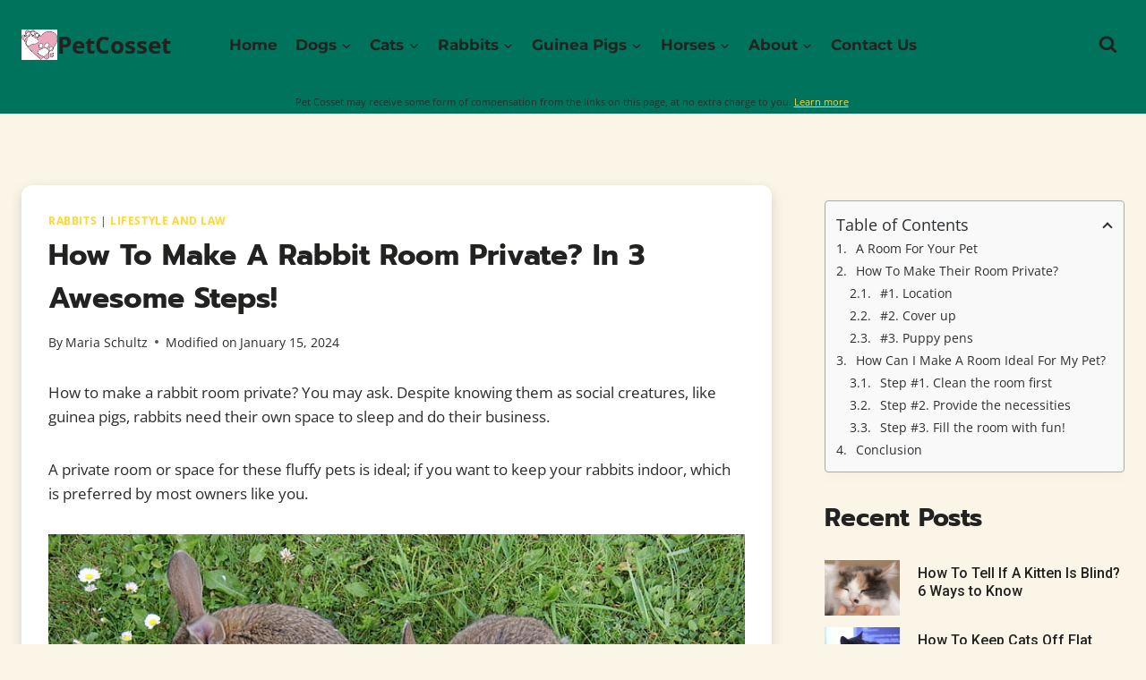

--- FILE ---
content_type: text/html
request_url: https://petcosset.com/how-to-make-a-rabbit-room-private/
body_size: 29702
content:
<!doctype html>
<html lang="en-US" prefix="og: https://ogp.me/ns#" class="no-js" itemtype="https://schema.org/Blog" itemscope>
<head>
	<meta charset="UTF-8">
	<meta name="viewport" content="width=device-width, initial-scale=1, minimum-scale=1">
	        <style>
            .bd_toc_container {
                transition: ease-in-out .5s !important;
            }
            .bd_toc_container {
                border-top-left-radius:     4px;
                border-top-right-radius:    4px;
                border-bottom-right-radius: 4px;
                border-bottom-left-radius:  4px;
            }
            .bd_toc_container {
                box-shadow: 0px
                            4px
                            16px
                            0px
            rgba(0, 0, 0, 0.03);
            }
            .bd_toc_container.scroll-to-fixed-fixed {
                margin: 0 !important;
            }
            .bd_toc_wrapper .bd_toc_header .bd_toc_switcher_hide_show_icon .bd_toc_arrow {
                border-color: #2c2f32            }
            .bd_toc_wrapper .bd_toc_header:hover .bd_toc_switcher_hide_show_icon .bd_toc_arrow {
                border-color: #2c2f32            }
            .bd_toc_header {
                border-top-left-radius:     10px;
                border-top-right-radius:    10px;
                border-bottom-right-radius: 10px;
                border-bottom-left-radius:  10px;
            }
            .bd_toc_wrapper .bd_toc_wrapper_item .bd_toc_content .bd_toc_content_list ul li a {
                border-top-left-radius:     10px;
                border-top-right-radius:    10px;
                border-bottom-right-radius: 10px;
                border-bottom-left-radius:  10px;
            }
            .bd_toc_container .bd_toc_wrapper .bd_toc_content.list-type-disc ul li a:before {
                background-color: #2c2f32;
                top: calc( 0px + 7px );
                left: calc( 0px - 12px );
            }

        </style>
        
<!-- Search Engine Optimization by Rank Math PRO - https://rankmath.com/ -->
<title>How To Make A Rabbit Room Private? In 3 Awesome Steps! - PetCosset</title>
<meta name="description" content="How to make a rabbit room private? You may ask. Despite knowing them as&nbsp;social creatures, like guinea pigs, rabbits need their own space to sleep and do"/>
<meta name="robots" content="follow, index, max-snippet:-1, max-video-preview:-1, max-image-preview:large"/>
<link rel="canonical" href="https://petcosset.com/how-to-make-a-rabbit-room-private/" />
<meta property="og:locale" content="en_US" />
<meta property="og:type" content="article" />
<meta property="og:title" content="How To Make A Rabbit Room Private? In 3 Awesome Steps! - PetCosset" />
<meta property="og:description" content="How to make a rabbit room private? You may ask. Despite knowing them as&nbsp;social creatures, like guinea pigs, rabbits need their own space to sleep and do" />
<meta property="og:url" content="https://petcosset.com/how-to-make-a-rabbit-room-private/" />
<meta property="og:site_name" content="PetCosset" />
<meta property="article:section" content="Rabbits" />
<meta property="og:updated_time" content="2024-01-15T20:00:12-06:00" />
<meta property="og:image" content="https://petcosset.com/wp-content/uploads/2020/12/5-Can-Rabbits-Eat-Blueberries.jpg" />
<meta property="og:image:secure_url" content="https://petcosset.com/wp-content/uploads/2020/12/5-Can-Rabbits-Eat-Blueberries.jpg" />
<meta property="og:image:width" content="728" />
<meta property="og:image:height" content="487" />
<meta property="og:image:alt" content="How to make a rabbit room private" />
<meta property="og:image:type" content="image/jpeg" />
<meta property="article:published_time" content="2020-12-24T03:03:51-06:00" />
<meta property="article:modified_time" content="2024-01-15T20:00:12-06:00" />
<meta name="twitter:card" content="summary_large_image" />
<meta name="twitter:title" content="How To Make A Rabbit Room Private? In 3 Awesome Steps! - PetCosset" />
<meta name="twitter:description" content="How to make a rabbit room private? You may ask. Despite knowing them as&nbsp;social creatures, like guinea pigs, rabbits need their own space to sleep and do" />
<meta name="twitter:site" content="@PetCosset" />
<meta name="twitter:creator" content="@PetCosset" />
<meta name="twitter:image" content="https://petcosset.com/wp-content/uploads/2020/12/5-Can-Rabbits-Eat-Blueberries.jpg" />
<meta name="twitter:label1" content="Written by" />
<meta name="twitter:data1" content="Maria Schultz" />
<meta name="twitter:label2" content="Time to read" />
<meta name="twitter:data2" content="6 minutes" />
<script type="application/ld+json" class="rank-math-schema-pro">{"@context":"https://schema.org","@graph":[{"@type":"Place","@id":"https://petcosset.com/#place","address":{"@type":"PostalAddress","addressLocality":"Calgary","addressRegion":"Alberta","postalCode":"T3H 4Z5","addressCountry":"Canada"}},{"@type":["Corporation","Organization"],"@id":"https://petcosset.com/#organization","name":"IGOR VENTURES INC","url":"https://petcosset.com","sameAs":["https://twitter.com/PetCosset"],"email":"igorventuresinc@gmail.com","address":{"@type":"PostalAddress","addressLocality":"Calgary","addressRegion":"Alberta","postalCode":"T3H 4Z5","addressCountry":"Canada"},"logo":{"@type":"ImageObject","@id":"https://petcosset.com/#logo","url":"https://petcosset.com/wp-content/uploads/2020/05/Logo2.png","contentUrl":"https://petcosset.com/wp-content/uploads/2020/05/Logo2.png","caption":"PetCosset","inLanguage":"en-US","width":"1042","height":"1041"},"location":{"@id":"https://petcosset.com/#place"}},{"@type":"WebSite","@id":"https://petcosset.com/#website","url":"https://petcosset.com","name":"PetCosset","publisher":{"@id":"https://petcosset.com/#organization"},"inLanguage":"en-US"},{"@type":"ImageObject","@id":"https://petcosset.com/wp-content/uploads/2020/12/5-Can-Rabbits-Eat-Blueberries.jpg","url":"https://petcosset.com/wp-content/uploads/2020/12/5-Can-Rabbits-Eat-Blueberries.jpg","width":"728","height":"487","caption":"How to make a rabbit room private","inLanguage":"en-US"},{"@type":"BreadcrumbList","@id":"https://petcosset.com/how-to-make-a-rabbit-room-private/#breadcrumb","itemListElement":[{"@type":"ListItem","position":"1","item":{"@id":"https://petcosset.com","name":"Home"}},{"@type":"ListItem","position":"2","item":{"@id":"https://petcosset.com/how-to-make-a-rabbit-room-private/","name":"How To Make A Rabbit Room Private? In 3 Awesome Steps!"}}]},{"@type":"WebPage","@id":"https://petcosset.com/how-to-make-a-rabbit-room-private/#webpage","url":"https://petcosset.com/how-to-make-a-rabbit-room-private/","name":"How To Make A Rabbit Room Private? In 3 Awesome Steps! - PetCosset","datePublished":"2020-12-24T03:03:51-06:00","dateModified":"2024-01-15T20:00:12-06:00","isPartOf":{"@id":"https://petcosset.com/#website"},"primaryImageOfPage":{"@id":"https://petcosset.com/wp-content/uploads/2020/12/5-Can-Rabbits-Eat-Blueberries.jpg"},"inLanguage":"en-US","breadcrumb":{"@id":"https://petcosset.com/how-to-make-a-rabbit-room-private/#breadcrumb"}},{"@type":"Person","@id":"https://petcosset.com/author/thumper/","name":"Maria Schultz","url":"https://petcosset.com/author/thumper/","image":{"@type":"ImageObject","@id":"https://secure.gravatar.com/avatar/d6849f149149f486f0f723f0307da6de?s=96&amp;d=mm&amp;r=g","url":"https://secure.gravatar.com/avatar/d6849f149149f486f0f723f0307da6de?s=96&amp;d=mm&amp;r=g","caption":"Maria Schultz","inLanguage":"en-US"},"worksFor":{"@id":"https://petcosset.com/#organization"}},{"@type":"BlogPosting","headline":"How To Make A Rabbit Room Private? In 3 Awesome Steps! - PetCosset","keywords":"How to make a rabbit room private","datePublished":"2020-12-24T03:03:51-06:00","dateModified":"2024-01-15T20:00:12-06:00","author":{"@id":"https://petcosset.com/author/thumper/","name":"Maria Schultz"},"publisher":{"@id":"https://petcosset.com/#organization"},"description":"How to make a rabbit room private? You may ask. Despite knowing them as&nbsp;social creatures, like guinea pigs, rabbits need their own space to sleep and do","name":"How To Make A Rabbit Room Private? In 3 Awesome Steps! - PetCosset","@id":"https://petcosset.com/how-to-make-a-rabbit-room-private/#richSnippet","isPartOf":{"@id":"https://petcosset.com/how-to-make-a-rabbit-room-private/#webpage"},"image":{"@id":"https://petcosset.com/wp-content/uploads/2020/12/5-Can-Rabbits-Eat-Blueberries.jpg"},"inLanguage":"en-US","mainEntityOfPage":{"@id":"https://petcosset.com/how-to-make-a-rabbit-room-private/#webpage"}}]}</script>
<!-- /Rank Math WordPress SEO plugin -->

<link rel='dns-prefetch' href='//www.googletagmanager.com' />
<link rel='dns-prefetch' href='//pagead2.googlesyndication.com' />
			<script>document.documentElement.classList.remove( 'no-js' );</script>
			<style id='kadence-blocks-advancedheading-inline-css'>
.wp-block-kadence-advancedheading mark{background:transparent;border-style:solid;border-width:0}.wp-block-kadence-advancedheading mark.kt-highlight{color:#f76a0c;}.kb-adv-heading-icon{display: inline-flex;justify-content: center;align-items: center;}.single-content .kadence-advanced-heading-wrapper h1, .single-content .kadence-advanced-heading-wrapper h2, .single-content .kadence-advanced-heading-wrapper h3, .single-content .kadence-advanced-heading-wrapper h4, .single-content .kadence-advanced-heading-wrapper h5, .single-content .kadence-advanced-heading-wrapper h6 {margin: 1.5em 0 .5em;}.single-content .kadence-advanced-heading-wrapper+* { margin-top:0;}
</style>
<link rel='stylesheet' id='kadence-blocks-tableofcontents-css' href='https://petcosset.com/wp-content/cache/autoptimize/css/autoptimize_single_9bc572d4855057ed5bc9b295edbf408e.css?ver=3.2.19' media='all' />
<link rel='stylesheet' id='kadence-blocks-infobox-css' href='https://petcosset.com/wp-content/cache/autoptimize/css/autoptimize_single_aaa3db803983cd4198bf3261af5316a3.css?ver=3.2.19' media='all' />
<link rel='stylesheet' id='kadence-blocks-image-css' href='https://petcosset.com/wp-content/cache/autoptimize/css/autoptimize_single_174121e4f4228c3b3fc4de1dd0acaa76.css?ver=3.2.19' media='all' />
<link rel='stylesheet' id='wp-block-library-css' href='//petcosset.com/wp-includes/css/dist/block-library/style.min.css?ver=6.4.2' media='all' />
<link rel='stylesheet' id='wp-components-css' href='//petcosset.com/wp-includes/css/dist/components/style.min.css?ver=6.4.2' media='all' />
<link rel='stylesheet' id='wp-block-editor-css' href='//petcosset.com/wp-includes/css/dist/block-editor/style.min.css?ver=6.4.2' media='all' />
<link rel='stylesheet' id='wp-reusable-blocks-css' href='//petcosset.com/wp-includes/css/dist/reusable-blocks/style.min.css?ver=6.4.2' media='all' />
<link rel='stylesheet' id='wp-patterns-css' href='//petcosset.com/wp-includes/css/dist/patterns/style.min.css?ver=6.4.2' media='all' />
<link rel='stylesheet' id='wp-editor-css' href='//petcosset.com/wp-includes/css/dist/editor/style.min.css?ver=6.4.2' media='all' />
<link rel='stylesheet' id='i2_azon_style_css-css' href='https://petcosset.com/wp-content/cache/autoptimize/css/autoptimize_single_ca720ef11775f8c854ff451f8618bbdb.css?ver=0.2.5' media='all' />
<style id='i2_azon_style_css-inline-css'>
@media only screen and (max-width: 768px) { .tf-i2-product {flex-direction: column; }.tf-i2-product > div {width: 100% !important; }.tf-i2-product > div.tf-i2-image img {margin:0 auto; } }
</style>
<style id='boomdevs-toc-style-inline-css'>
/*!********************************************************************************************************************************************************************************************************************************************************************!*\
  !*** css ./node_modules/css-loader/dist/cjs.js??ruleSet[1].rules[3].use[1]!./node_modules/postcss-loader/dist/cjs.js??ruleSet[1].rules[3].use[2]!./node_modules/sass-loader/dist/cjs.js??ruleSet[1].rules[3].use[3]!./includes/block-editor/assets/scss/edit.scss ***!
  \********************************************************************************************************************************************************************************************************************************************************************/
.is-root-container .is-selected.wp-block-boomdevs-toc:focus {
  outline: none;
}

.wp-block-boomdevs-toc .bd_toc_block_wrapper {
  background-color: #EFF7FF;
  border: 1px solid #D4ECFF;
  border-radius: 10px;
  padding: 15px;
  font-family: inherit;
  display: flex;
  align-items: center;
}
.wp-block-boomdevs-toc .bd_toc_block_wrapper img {
  width: 60px;
  margin-right: 20px;
}
.wp-block-boomdevs-toc .bd_toc_block_wrapper h2 {
  font-size: 20px !important;
  margin: 0;
}

/*# sourceMappingURL=index.css.map*/
</style>
<style id='rank-math-toc-block-style-inline-css'>
.wp-block-rank-math-toc-block nav ol{counter-reset:item}.wp-block-rank-math-toc-block nav ol li{display:block}.wp-block-rank-math-toc-block nav ol li:before{content:counters(item, ".") " ";counter-increment:item}

</style>
<style id='classic-theme-styles-inline-css'>
/*! This file is auto-generated */
.wp-block-button__link{color:#fff;background-color:#32373c;border-radius:9999px;box-shadow:none;text-decoration:none;padding:calc(.667em + 2px) calc(1.333em + 2px);font-size:1.125em}.wp-block-file__button{background:#32373c;color:#fff;text-decoration:none}
</style>
<style id='global-styles-inline-css'>
body{--wp--preset--color--black: #000000;--wp--preset--color--cyan-bluish-gray: #abb8c3;--wp--preset--color--white: #ffffff;--wp--preset--color--pale-pink: #f78da7;--wp--preset--color--vivid-red: #cf2e2e;--wp--preset--color--luminous-vivid-orange: #ff6900;--wp--preset--color--luminous-vivid-amber: #fcb900;--wp--preset--color--light-green-cyan: #7bdcb5;--wp--preset--color--vivid-green-cyan: #00d084;--wp--preset--color--pale-cyan-blue: #8ed1fc;--wp--preset--color--vivid-cyan-blue: #0693e3;--wp--preset--color--vivid-purple: #9b51e0;--wp--preset--color--theme-palette-1: #ffd539;--wp--preset--color--theme-palette-2: #00735c;--wp--preset--color--theme-palette-3: #222221;--wp--preset--color--theme-palette-4: #2c2c2b;--wp--preset--color--theme-palette-5: #5a5a57;--wp--preset--color--theme-palette-6: #6f6f6b;--wp--preset--color--theme-palette-7: #eeeade;--wp--preset--color--theme-palette-8: #faf5e7;--wp--preset--color--theme-palette-9: #ffffff;--wp--preset--gradient--vivid-cyan-blue-to-vivid-purple: linear-gradient(135deg,rgba(6,147,227,1) 0%,rgb(155,81,224) 100%);--wp--preset--gradient--light-green-cyan-to-vivid-green-cyan: linear-gradient(135deg,rgb(122,220,180) 0%,rgb(0,208,130) 100%);--wp--preset--gradient--luminous-vivid-amber-to-luminous-vivid-orange: linear-gradient(135deg,rgba(252,185,0,1) 0%,rgba(255,105,0,1) 100%);--wp--preset--gradient--luminous-vivid-orange-to-vivid-red: linear-gradient(135deg,rgba(255,105,0,1) 0%,rgb(207,46,46) 100%);--wp--preset--gradient--very-light-gray-to-cyan-bluish-gray: linear-gradient(135deg,rgb(238,238,238) 0%,rgb(169,184,195) 100%);--wp--preset--gradient--cool-to-warm-spectrum: linear-gradient(135deg,rgb(74,234,220) 0%,rgb(151,120,209) 20%,rgb(207,42,186) 40%,rgb(238,44,130) 60%,rgb(251,105,98) 80%,rgb(254,248,76) 100%);--wp--preset--gradient--blush-light-purple: linear-gradient(135deg,rgb(255,206,236) 0%,rgb(152,150,240) 100%);--wp--preset--gradient--blush-bordeaux: linear-gradient(135deg,rgb(254,205,165) 0%,rgb(254,45,45) 50%,rgb(107,0,62) 100%);--wp--preset--gradient--luminous-dusk: linear-gradient(135deg,rgb(255,203,112) 0%,rgb(199,81,192) 50%,rgb(65,88,208) 100%);--wp--preset--gradient--pale-ocean: linear-gradient(135deg,rgb(255,245,203) 0%,rgb(182,227,212) 50%,rgb(51,167,181) 100%);--wp--preset--gradient--electric-grass: linear-gradient(135deg,rgb(202,248,128) 0%,rgb(113,206,126) 100%);--wp--preset--gradient--midnight: linear-gradient(135deg,rgb(2,3,129) 0%,rgb(40,116,252) 100%);--wp--preset--font-size--small: 14px;--wp--preset--font-size--medium: 24px;--wp--preset--font-size--large: 32px;--wp--preset--font-size--x-large: 42px;--wp--preset--font-size--larger: 40px;--wp--preset--spacing--20: 0.44rem;--wp--preset--spacing--30: 0.67rem;--wp--preset--spacing--40: 1rem;--wp--preset--spacing--50: 1.5rem;--wp--preset--spacing--60: 2.25rem;--wp--preset--spacing--70: 3.38rem;--wp--preset--spacing--80: 5.06rem;--wp--preset--shadow--natural: 6px 6px 9px rgba(0, 0, 0, 0.2);--wp--preset--shadow--deep: 12px 12px 50px rgba(0, 0, 0, 0.4);--wp--preset--shadow--sharp: 6px 6px 0px rgba(0, 0, 0, 0.2);--wp--preset--shadow--outlined: 6px 6px 0px -3px rgba(255, 255, 255, 1), 6px 6px rgba(0, 0, 0, 1);--wp--preset--shadow--crisp: 6px 6px 0px rgba(0, 0, 0, 1);}:where(.is-layout-flex){gap: 0.5em;}:where(.is-layout-grid){gap: 0.5em;}body .is-layout-flow > .alignleft{float: left;margin-inline-start: 0;margin-inline-end: 2em;}body .is-layout-flow > .alignright{float: right;margin-inline-start: 2em;margin-inline-end: 0;}body .is-layout-flow > .aligncenter{margin-left: auto !important;margin-right: auto !important;}body .is-layout-constrained > .alignleft{float: left;margin-inline-start: 0;margin-inline-end: 2em;}body .is-layout-constrained > .alignright{float: right;margin-inline-start: 2em;margin-inline-end: 0;}body .is-layout-constrained > .aligncenter{margin-left: auto !important;margin-right: auto !important;}body .is-layout-constrained > :where(:not(.alignleft):not(.alignright):not(.alignfull)){max-width: var(--wp--style--global--content-size);margin-left: auto !important;margin-right: auto !important;}body .is-layout-constrained > .alignwide{max-width: var(--wp--style--global--wide-size);}body .is-layout-flex{display: flex;}body .is-layout-flex{flex-wrap: wrap;align-items: center;}body .is-layout-flex > *{margin: 0;}body .is-layout-grid{display: grid;}body .is-layout-grid > *{margin: 0;}:where(.wp-block-columns.is-layout-flex){gap: 2em;}:where(.wp-block-columns.is-layout-grid){gap: 2em;}:where(.wp-block-post-template.is-layout-flex){gap: 1.25em;}:where(.wp-block-post-template.is-layout-grid){gap: 1.25em;}.has-black-color{color: var(--wp--preset--color--black) !important;}.has-cyan-bluish-gray-color{color: var(--wp--preset--color--cyan-bluish-gray) !important;}.has-white-color{color: var(--wp--preset--color--white) !important;}.has-pale-pink-color{color: var(--wp--preset--color--pale-pink) !important;}.has-vivid-red-color{color: var(--wp--preset--color--vivid-red) !important;}.has-luminous-vivid-orange-color{color: var(--wp--preset--color--luminous-vivid-orange) !important;}.has-luminous-vivid-amber-color{color: var(--wp--preset--color--luminous-vivid-amber) !important;}.has-light-green-cyan-color{color: var(--wp--preset--color--light-green-cyan) !important;}.has-vivid-green-cyan-color{color: var(--wp--preset--color--vivid-green-cyan) !important;}.has-pale-cyan-blue-color{color: var(--wp--preset--color--pale-cyan-blue) !important;}.has-vivid-cyan-blue-color{color: var(--wp--preset--color--vivid-cyan-blue) !important;}.has-vivid-purple-color{color: var(--wp--preset--color--vivid-purple) !important;}.has-black-background-color{background-color: var(--wp--preset--color--black) !important;}.has-cyan-bluish-gray-background-color{background-color: var(--wp--preset--color--cyan-bluish-gray) !important;}.has-white-background-color{background-color: var(--wp--preset--color--white) !important;}.has-pale-pink-background-color{background-color: var(--wp--preset--color--pale-pink) !important;}.has-vivid-red-background-color{background-color: var(--wp--preset--color--vivid-red) !important;}.has-luminous-vivid-orange-background-color{background-color: var(--wp--preset--color--luminous-vivid-orange) !important;}.has-luminous-vivid-amber-background-color{background-color: var(--wp--preset--color--luminous-vivid-amber) !important;}.has-light-green-cyan-background-color{background-color: var(--wp--preset--color--light-green-cyan) !important;}.has-vivid-green-cyan-background-color{background-color: var(--wp--preset--color--vivid-green-cyan) !important;}.has-pale-cyan-blue-background-color{background-color: var(--wp--preset--color--pale-cyan-blue) !important;}.has-vivid-cyan-blue-background-color{background-color: var(--wp--preset--color--vivid-cyan-blue) !important;}.has-vivid-purple-background-color{background-color: var(--wp--preset--color--vivid-purple) !important;}.has-black-border-color{border-color: var(--wp--preset--color--black) !important;}.has-cyan-bluish-gray-border-color{border-color: var(--wp--preset--color--cyan-bluish-gray) !important;}.has-white-border-color{border-color: var(--wp--preset--color--white) !important;}.has-pale-pink-border-color{border-color: var(--wp--preset--color--pale-pink) !important;}.has-vivid-red-border-color{border-color: var(--wp--preset--color--vivid-red) !important;}.has-luminous-vivid-orange-border-color{border-color: var(--wp--preset--color--luminous-vivid-orange) !important;}.has-luminous-vivid-amber-border-color{border-color: var(--wp--preset--color--luminous-vivid-amber) !important;}.has-light-green-cyan-border-color{border-color: var(--wp--preset--color--light-green-cyan) !important;}.has-vivid-green-cyan-border-color{border-color: var(--wp--preset--color--vivid-green-cyan) !important;}.has-pale-cyan-blue-border-color{border-color: var(--wp--preset--color--pale-cyan-blue) !important;}.has-vivid-cyan-blue-border-color{border-color: var(--wp--preset--color--vivid-cyan-blue) !important;}.has-vivid-purple-border-color{border-color: var(--wp--preset--color--vivid-purple) !important;}.has-vivid-cyan-blue-to-vivid-purple-gradient-background{background: var(--wp--preset--gradient--vivid-cyan-blue-to-vivid-purple) !important;}.has-light-green-cyan-to-vivid-green-cyan-gradient-background{background: var(--wp--preset--gradient--light-green-cyan-to-vivid-green-cyan) !important;}.has-luminous-vivid-amber-to-luminous-vivid-orange-gradient-background{background: var(--wp--preset--gradient--luminous-vivid-amber-to-luminous-vivid-orange) !important;}.has-luminous-vivid-orange-to-vivid-red-gradient-background{background: var(--wp--preset--gradient--luminous-vivid-orange-to-vivid-red) !important;}.has-very-light-gray-to-cyan-bluish-gray-gradient-background{background: var(--wp--preset--gradient--very-light-gray-to-cyan-bluish-gray) !important;}.has-cool-to-warm-spectrum-gradient-background{background: var(--wp--preset--gradient--cool-to-warm-spectrum) !important;}.has-blush-light-purple-gradient-background{background: var(--wp--preset--gradient--blush-light-purple) !important;}.has-blush-bordeaux-gradient-background{background: var(--wp--preset--gradient--blush-bordeaux) !important;}.has-luminous-dusk-gradient-background{background: var(--wp--preset--gradient--luminous-dusk) !important;}.has-pale-ocean-gradient-background{background: var(--wp--preset--gradient--pale-ocean) !important;}.has-electric-grass-gradient-background{background: var(--wp--preset--gradient--electric-grass) !important;}.has-midnight-gradient-background{background: var(--wp--preset--gradient--midnight) !important;}.has-small-font-size{font-size: var(--wp--preset--font-size--small) !important;}.has-medium-font-size{font-size: var(--wp--preset--font-size--medium) !important;}.has-large-font-size{font-size: var(--wp--preset--font-size--large) !important;}.has-x-large-font-size{font-size: var(--wp--preset--font-size--x-large) !important;}
.wp-block-navigation a:where(:not(.wp-element-button)){color: inherit;}
:where(.wp-block-post-template.is-layout-flex){gap: 1.25em;}:where(.wp-block-post-template.is-layout-grid){gap: 1.25em;}
:where(.wp-block-columns.is-layout-flex){gap: 2em;}:where(.wp-block-columns.is-layout-grid){gap: 2em;}
.wp-block-pullquote{font-size: 1.5em;line-height: 1.6;}
</style>
<link rel='stylesheet' id='boomdevs-toc-css' href='https://petcosset.com/wp-content/cache/autoptimize/css/autoptimize_single_9002ae4cc0f64dc08152451715338af0.css?ver=1.3.13' media='all' />
<link rel='stylesheet' id='kadence-global-css' href='//petcosset.com/wp-content/themes/kadence/assets/css/global.min.css?ver=1.1.51' media='all' />
<style id='kadence-global-inline-css'>
/* Kadence Base CSS */
:root{--global-palette1:#ffd539;--global-palette2:#00735c;--global-palette3:#222221;--global-palette4:#2c2c2b;--global-palette5:#5a5a57;--global-palette6:#6f6f6b;--global-palette7:#eeeade;--global-palette8:#faf5e7;--global-palette9:#ffffff;--global-palette9rgb:255, 255, 255;--global-palette-highlight:var(--global-palette1);--global-palette-highlight-alt:var(--global-palette4);--global-palette-highlight-alt2:var(--global-palette9);--global-palette-btn-bg:var(--global-palette1);--global-palette-btn-bg-hover:var(--global-palette2);--global-palette-btn:var(--global-palette9);--global-palette-btn-hover:var(--global-palette9);--global-body-font-family:'Open Sans', sans-serif;--global-heading-font-family:Prompt, sans-serif;--global-primary-nav-font-family:Montserrat, sans-serif;--global-fallback-font:sans-serif;--global-display-fallback-font:sans-serif;--global-content-width:1400px;--global-content-narrow-width:842px;--global-content-edge-padding:1.5rem;--global-content-boxed-padding:30px;--global-calc-content-width:calc(1400px - var(--global-content-edge-padding) - var(--global-content-edge-padding) );--wp--style--global--content-size:var(--global-calc-content-width);}.wp-site-blocks{--global-vw:calc( 100vw - ( 0.5 * var(--scrollbar-offset)));}body{background:var(--global-palette8);}body, input, select, optgroup, textarea{font-style:normal;font-weight:normal;font-size:17px;line-height:1.6;font-family:var(--global-body-font-family);color:var(--global-palette4);}.content-bg, body.content-style-unboxed .site{background:var(--global-palette9);}h1,h2,h3,h4,h5,h6{font-family:var(--global-heading-font-family);}h1{font-weight:700;font-size:32px;line-height:1.5;color:var(--global-palette3);}h2{font-weight:700;font-size:28px;line-height:1.5;color:var(--global-palette3);}h3{font-weight:700;font-size:24px;line-height:1.5;color:var(--global-palette3);}h4{font-weight:700;font-size:22px;line-height:1.5;color:var(--global-palette4);}h5{font-weight:700;font-size:20px;line-height:1.5;color:var(--global-palette4);}h6{font-weight:700;font-size:18px;line-height:1.5;color:var(--global-palette5);}.entry-hero .kadence-breadcrumbs{max-width:1400px;}.site-container, .site-header-row-layout-contained, .site-footer-row-layout-contained, .entry-hero-layout-contained, .comments-area, .alignfull > .wp-block-cover__inner-container, .alignwide > .wp-block-cover__inner-container{max-width:var(--global-content-width);}.content-width-narrow .content-container.site-container, .content-width-narrow .hero-container.site-container{max-width:var(--global-content-narrow-width);}@media all and (min-width: 1630px){.wp-site-blocks .content-container  .alignwide{margin-left:-115px;margin-right:-115px;width:unset;max-width:unset;}}@media all and (min-width: 1102px){.content-width-narrow .wp-site-blocks .content-container .alignwide{margin-left:-130px;margin-right:-130px;width:unset;max-width:unset;}}.content-style-boxed .wp-site-blocks .entry-content .alignwide{margin-left:calc( -1 * var( --global-content-boxed-padding ) );margin-right:calc( -1 * var( --global-content-boxed-padding ) );}.content-area{margin-top:5rem;margin-bottom:5rem;}@media all and (max-width: 1024px){.content-area{margin-top:3rem;margin-bottom:3rem;}}@media all and (max-width: 767px){.content-area{margin-top:2rem;margin-bottom:2rem;}}@media all and (max-width: 1024px){:root{--global-content-boxed-padding:2rem;}}@media all and (max-width: 767px){:root{--global-content-boxed-padding:1.5rem;}}.entry-content-wrap{padding:30px;}@media all and (max-width: 1024px){.entry-content-wrap{padding:2rem;}}@media all and (max-width: 767px){.entry-content-wrap{padding:1.5rem;}}.entry.single-entry{box-shadow:0px 5px 14px 0px rgba(0,0,0,0.15);border-radius:12px 12px 12px 12px;}.entry.loop-entry{border-radius:10px 10px 10px 10px;overflow:hidden;box-shadow:0px 5px 15px 0px rgba(0,0,0,0.16);}.loop-entry .entry-content-wrap{padding:1.5rem;}@media all and (max-width: 1024px){.loop-entry .entry-content-wrap{padding:2rem;}}@media all and (max-width: 767px){.loop-entry .entry-content-wrap{padding:1.5rem;}}.primary-sidebar.widget-area .widget{margin-bottom:1.5em;color:var(--global-palette4);}.primary-sidebar.widget-area .widget-title{font-weight:700;font-size:20px;line-height:1.5;color:var(--global-palette3);}button, .button, .wp-block-button__link, input[type="button"], input[type="reset"], input[type="submit"], .fl-button, .elementor-button-wrapper .elementor-button{box-shadow:0px 0px 0px -7px rgba(0,0,0,0);}button:hover, button:focus, button:active, .button:hover, .button:focus, .button:active, .wp-block-button__link:hover, .wp-block-button__link:focus, .wp-block-button__link:active, input[type="button"]:hover, input[type="button"]:focus, input[type="button"]:active, input[type="reset"]:hover, input[type="reset"]:focus, input[type="reset"]:active, input[type="submit"]:hover, input[type="submit"]:focus, input[type="submit"]:active, .elementor-button-wrapper .elementor-button:hover, .elementor-button-wrapper .elementor-button:focus, .elementor-button-wrapper .elementor-button:active{box-shadow:0px 15px 25px -7px rgba(0,0,0,0.1);}.kb-button.kb-btn-global-outline.kb-btn-global-inherit{padding-top:calc(px - 2px);padding-right:calc(px - 2px);padding-bottom:calc(px - 2px);padding-left:calc(px - 2px);}@media all and (min-width: 1025px){.transparent-header .entry-hero .entry-hero-container-inner{padding-top:100px;}}@media all and (max-width: 1024px){.mobile-transparent-header .entry-hero .entry-hero-container-inner{padding-top:100px;}}@media all and (max-width: 767px){.mobile-transparent-header .entry-hero .entry-hero-container-inner{padding-top:100px;}}#kt-scroll-up-reader, #kt-scroll-up{border:0px none currentColor;border-radius:0px 0px 0px 0px;bottom:84px;font-size:1.2em;padding:0.4em 0.4em 0.4em 0.4em;}#kt-scroll-up-reader.scroll-up-side-right, #kt-scroll-up.scroll-up-side-right{right:30px;}#kt-scroll-up-reader.scroll-up-side-left, #kt-scroll-up.scroll-up-side-left{left:30px;}.entry-author-style-center{padding-top:var(--global-md-spacing);border-top:1px solid var(--global-gray-500);}.entry-author-style-center .entry-author-avatar, .entry-meta .author-avatar{display:none;}.entry-author-style-normal .entry-author-profile{padding-left:0px;}#comments .comment-meta{margin-left:0px;}.post-hero-section .entry-hero-container-inner{background:var(--global-palette2);}.entry-hero.post-hero-section .entry-header{min-height:200px;}.loop-entry.type-post h2.entry-title{font-style:normal;font-weight:500;font-size:26px;line-height:1.2em;font-family:'Hind Vadodara', sans-serif;color:var(--global-palette4);}.loop-entry.type-post .entry-meta{font-style:normal;font-weight:500;font-size:16px;font-family:'Hind Vadodara', sans-serif;}
/* Kadence Header CSS */
@media all and (max-width: 1024px){.mobile-transparent-header #masthead{position:absolute;left:0px;right:0px;z-index:100;}.kadence-scrollbar-fixer.mobile-transparent-header #masthead{right:var(--scrollbar-offset,0);}.mobile-transparent-header #masthead, .mobile-transparent-header .site-top-header-wrap .site-header-row-container-inner, .mobile-transparent-header .site-main-header-wrap .site-header-row-container-inner, .mobile-transparent-header .site-bottom-header-wrap .site-header-row-container-inner{background:transparent;}.site-header-row-tablet-layout-fullwidth, .site-header-row-tablet-layout-standard{padding:0px;}}@media all and (min-width: 1025px){.transparent-header #masthead{position:absolute;left:0px;right:0px;z-index:100;}.transparent-header.kadence-scrollbar-fixer #masthead{right:var(--scrollbar-offset,0);}.transparent-header #masthead, .transparent-header .site-top-header-wrap .site-header-row-container-inner, .transparent-header .site-main-header-wrap .site-header-row-container-inner, .transparent-header .site-bottom-header-wrap .site-header-row-container-inner{background:transparent;}}.site-branding a.brand img{max-width:40px;}.site-branding a.brand img.svg-logo-image{width:40px;}.site-branding{padding:0px 0px 0px 0px;}.site-branding .site-title{font-style:normal;font-weight:700;font-size:26px;line-height:1.2;color:var(--global-palette3);}#masthead, #masthead .kadence-sticky-header.item-is-fixed:not(.item-at-start):not(.site-header-row-container):not(.site-main-header-wrap), #masthead .kadence-sticky-header.item-is-fixed:not(.item-at-start) > .site-header-row-container-inner{background:var(--global-palette9);}.site-main-header-wrap .site-header-row-container-inner{background:var(--global-palette2);}.site-main-header-inner-wrap{min-height:100px;}.header-navigation[class*="header-navigation-style-underline"] .header-menu-container.primary-menu-container>ul>li>a:after{width:calc( 100% - 1.2em);}.main-navigation .primary-menu-container > ul > li.menu-item > a{padding-left:calc(1.2em / 2);padding-right:calc(1.2em / 2);padding-top:0.6em;padding-bottom:0.6em;color:var(--global-palette3);}.main-navigation .primary-menu-container > ul > li.menu-item .dropdown-nav-special-toggle{right:calc(1.2em / 2);}.main-navigation .primary-menu-container > ul li.menu-item > a{font-style:normal;font-weight:700;font-size:17px;font-family:var(--global-primary-nav-font-family);}.main-navigation .primary-menu-container > ul > li.menu-item > a:hover{color:var(--global-palette1);}.main-navigation .primary-menu-container > ul > li.menu-item.current-menu-item > a{color:var(--global-palette1);}.header-navigation .header-menu-container ul ul.sub-menu, .header-navigation .header-menu-container ul ul.submenu{background:var(--global-palette3);box-shadow:0px 2px 13px 0px rgba(0,0,0,0.1);}.header-navigation .header-menu-container ul ul li.menu-item, .header-menu-container ul.menu > li.kadence-menu-mega-enabled > ul > li.menu-item > a{border-bottom:1px solid rgba(255,255,255,0.1);}.header-navigation .header-menu-container ul ul li.menu-item > a{width:200px;padding-top:1em;padding-bottom:1em;color:var(--global-palette8);font-size:12px;}.header-navigation .header-menu-container ul ul li.menu-item > a:hover{color:var(--global-palette9);background:var(--global-palette4);}.header-navigation .header-menu-container ul ul li.menu-item.current-menu-item > a{color:var(--global-palette9);background:var(--global-palette4);}.mobile-toggle-open-container .menu-toggle-open, .mobile-toggle-open-container .menu-toggle-open:focus{color:var(--global-palette5);padding:0.4em 0.6em 0.4em 0.6em;font-size:14px;}.mobile-toggle-open-container .menu-toggle-open.menu-toggle-style-bordered{border:1px solid currentColor;}.mobile-toggle-open-container .menu-toggle-open .menu-toggle-icon{font-size:20px;}.mobile-toggle-open-container .menu-toggle-open:hover, .mobile-toggle-open-container .menu-toggle-open:focus-visible{color:var(--global-palette-highlight);}.mobile-navigation ul li{font-size:14px;}.mobile-navigation ul li a{padding-top:1em;padding-bottom:1em;}.mobile-navigation ul li > a, .mobile-navigation ul li.menu-item-has-children > .drawer-nav-drop-wrap{color:var(--global-palette8);}.mobile-navigation ul li.current-menu-item > a, .mobile-navigation ul li.current-menu-item.menu-item-has-children > .drawer-nav-drop-wrap{color:var(--global-palette-highlight);}.mobile-navigation ul li.menu-item-has-children .drawer-nav-drop-wrap, .mobile-navigation ul li:not(.menu-item-has-children) a{border-bottom:1px solid rgba(255,255,255,0.1);}.mobile-navigation:not(.drawer-navigation-parent-toggle-true) ul li.menu-item-has-children .drawer-nav-drop-wrap button{border-left:1px solid rgba(255,255,255,0.1);}#mobile-drawer .drawer-header .drawer-toggle{padding:0.6em 0.15em 0.6em 0.15em;font-size:24px;}.search-toggle-open-container .search-toggle-open{color:var(--global-palette3);}.search-toggle-open-container .search-toggle-open.search-toggle-style-bordered{border:1px solid currentColor;}.search-toggle-open-container .search-toggle-open .search-toggle-icon{font-size:1.2em;}.search-toggle-open-container .search-toggle-open:hover, .search-toggle-open-container .search-toggle-open:focus{color:var(--global-palette1);}#search-drawer .drawer-inner{background:rgba(9, 12, 16, 0.97);}
/* Kadence Footer CSS */
#colophon{background:var(--global-palette3);}.site-middle-footer-inner-wrap{padding-top:30px;padding-bottom:30px;grid-column-gap:30px;grid-row-gap:30px;}.site-middle-footer-inner-wrap .widget{margin-bottom:30px;}.site-middle-footer-inner-wrap .site-footer-section:not(:last-child):after{right:calc(-30px / 2);}.footer-social-wrap .footer-social-inner-wrap{font-size:1.1em;gap:0.3em;}.site-footer .site-footer-wrap .site-footer-section .footer-social-wrap .footer-social-inner-wrap .social-button{color:var(--global-palette9);border:2px none transparent;border-radius:3px;}.site-footer .site-footer-wrap .site-footer-section .footer-social-wrap .footer-social-inner-wrap .social-button:hover{color:var(--global-palette1);}#colophon .footer-html{font-style:normal;color:var(--global-palette9);margin:0px 0px 0px 0px;}#colophon .footer-navigation .footer-menu-container > ul > li > a{padding-left:calc(1.5em / 2);padding-right:calc(1.5em / 2);padding-top:calc(0.6em / 2);padding-bottom:calc(0.6em / 2);color:var(--global-palette9);}#colophon .footer-navigation .footer-menu-container > ul li a{font-style:normal;font-weight:300;}#colophon .footer-navigation .footer-menu-container > ul li a:hover{color:var(--global-palette1);}#colophon .footer-navigation .footer-menu-container > ul li.current-menu-item > a{color:var(--global-palette1);}
/* Kadence Pro Header CSS */
.header-navigation-dropdown-direction-left ul ul.submenu, .header-navigation-dropdown-direction-left ul ul.sub-menu{right:0px;left:auto;}.rtl .header-navigation-dropdown-direction-right ul ul.submenu, .rtl .header-navigation-dropdown-direction-right ul ul.sub-menu{left:0px;right:auto;}.header-account-button .nav-drop-title-wrap > .kadence-svg-iconset, .header-account-button > .kadence-svg-iconset{font-size:1.2em;}.site-header-item .header-account-button .nav-drop-title-wrap, .site-header-item .header-account-wrap > .header-account-button{display:flex;align-items:center;}.header-account-style-icon_label .header-account-label{padding-left:5px;}.header-account-style-label_icon .header-account-label{padding-right:5px;}.site-header-item .header-account-wrap .header-account-button{text-decoration:none;box-shadow:none;color:inherit;background:transparent;padding:0.6em 0em 0.6em 0em;}.header-mobile-account-wrap .header-account-button .nav-drop-title-wrap > .kadence-svg-iconset, .header-mobile-account-wrap .header-account-button > .kadence-svg-iconset{font-size:1.2em;}.header-mobile-account-wrap .header-account-button .nav-drop-title-wrap, .header-mobile-account-wrap > .header-account-button{display:flex;align-items:center;}.header-mobile-account-wrap.header-account-style-icon_label .header-account-label{padding-left:5px;}.header-mobile-account-wrap.header-account-style-label_icon .header-account-label{padding-right:5px;}.header-mobile-account-wrap .header-account-button{text-decoration:none;box-shadow:none;color:inherit;background:transparent;padding:0.6em 0em 0.6em 0em;}#login-drawer .drawer-inner .drawer-content{display:flex;justify-content:center;align-items:center;position:absolute;top:0px;bottom:0px;left:0px;right:0px;padding:0px;}#loginform p label{display:block;}#login-drawer #loginform{width:100%;}#login-drawer #loginform input{width:100%;}#login-drawer #loginform input[type="checkbox"]{width:auto;}#login-drawer .drawer-inner .drawer-header{position:relative;z-index:100;}#login-drawer .drawer-content_inner.widget_login_form_inner{padding:2em;width:100%;max-width:350px;border-radius:.25rem;background:var(--global-palette9);color:var(--global-palette4);}#login-drawer .lost_password a{color:var(--global-palette6);}#login-drawer .lost_password, #login-drawer .register-field{text-align:center;}#login-drawer .widget_login_form_inner p{margin-top:1.2em;margin-bottom:0em;}#login-drawer .widget_login_form_inner p:first-child{margin-top:0em;}#login-drawer .widget_login_form_inner label{margin-bottom:0.5em;}#login-drawer hr.register-divider{margin:1.2em 0;border-width:1px;}#login-drawer .register-field{font-size:90%;}@media all and (min-width: 1025px){#login-drawer hr.register-divider.hide-desktop{display:none;}#login-drawer p.register-field.hide-desktop{display:none;}}@media all and (max-width: 1024px){#login-drawer hr.register-divider.hide-mobile{display:none;}#login-drawer p.register-field.hide-mobile{display:none;}}@media all and (max-width: 767px){#login-drawer hr.register-divider.hide-mobile{display:none;}#login-drawer p.register-field.hide-mobile{display:none;}}.tertiary-navigation .tertiary-menu-container > ul > li.menu-item > a{padding-left:calc(1.2em / 2);padding-right:calc(1.2em / 2);padding-top:0.6em;padding-bottom:0.6em;color:var(--global-palette5);}.tertiary-navigation .tertiary-menu-container > ul > li.menu-item > a:hover{color:var(--global-palette-highlight);}.tertiary-navigation .tertiary-menu-container > ul > li.menu-item.current-menu-item > a{color:var(--global-palette3);}.header-navigation[class*="header-navigation-style-underline"] .header-menu-container.tertiary-menu-container>ul>li>a:after{width:calc( 100% - 1.2em);}.quaternary-navigation .quaternary-menu-container > ul > li.menu-item > a{padding-left:calc(1.2em / 2);padding-right:calc(1.2em / 2);padding-top:0.6em;padding-bottom:0.6em;color:var(--global-palette5);}.quaternary-navigation .quaternary-menu-container > ul > li.menu-item > a:hover{color:var(--global-palette-highlight);}.quaternary-navigation .quaternary-menu-container > ul > li.menu-item.current-menu-item > a{color:var(--global-palette3);}.header-navigation[class*="header-navigation-style-underline"] .header-menu-container.quaternary-menu-container>ul>li>a:after{width:calc( 100% - 1.2em);}#main-header .header-divider{border-right:1px solid var(--global-palette6);height:50%;}#main-header .header-divider2{border-right:1px solid var(--global-palette6);height:50%;}#main-header .header-divider3{border-right:1px solid var(--global-palette6);height:50%;}#mobile-header .header-mobile-divider, #mobile-drawer .header-mobile-divider{border-right:1px solid var(--global-palette6);height:50%;}#mobile-drawer .header-mobile-divider{border-top:1px solid var(--global-palette6);width:50%;}#mobile-header .header-mobile-divider2{border-right:1px solid var(--global-palette6);height:50%;}#mobile-drawer .header-mobile-divider2{border-top:1px solid var(--global-palette6);width:50%;}.header-item-search-bar form ::-webkit-input-placeholder{color:currentColor;opacity:0.5;}.header-item-search-bar form ::placeholder{color:currentColor;opacity:0.5;}.header-search-bar form{max-width:100%;width:240px;}.header-mobile-search-bar form{max-width:calc(100vw - var(--global-sm-spacing) - var(--global-sm-spacing));width:240px;}.header-widget-lstyle-normal .header-widget-area-inner a:not(.button){text-decoration:underline;}.element-contact-inner-wrap{display:flex;flex-wrap:wrap;align-items:center;margin-top:-0.6em;margin-left:calc(-0.6em / 2);margin-right:calc(-0.6em / 2);}.element-contact-inner-wrap .header-contact-item{display:inline-flex;flex-wrap:wrap;align-items:center;margin-top:0.6em;margin-left:calc(0.6em / 2);margin-right:calc(0.6em / 2);}.element-contact-inner-wrap .header-contact-item .kadence-svg-iconset{font-size:1em;}.header-contact-item img{display:inline-block;}.header-contact-item .contact-label{margin-left:0.3em;}.rtl .header-contact-item .contact-label{margin-right:0.3em;margin-left:0px;}.header-mobile-contact-wrap .element-contact-inner-wrap{display:flex;flex-wrap:wrap;align-items:center;margin-top:-0.6em;margin-left:calc(-0.6em / 2);margin-right:calc(-0.6em / 2);}.header-mobile-contact-wrap .element-contact-inner-wrap .header-contact-item{display:inline-flex;flex-wrap:wrap;align-items:center;margin-top:0.6em;margin-left:calc(0.6em / 2);margin-right:calc(0.6em / 2);}.header-mobile-contact-wrap .element-contact-inner-wrap .header-contact-item .kadence-svg-iconset{font-size:1em;}#main-header .header-button2{border:2px none transparent;box-shadow:0px 0px 0px -7px rgba(0,0,0,0);}#main-header .header-button2:hover{box-shadow:0px 15px 25px -7px rgba(0,0,0,0.1);}.mobile-header-button2-wrap .mobile-header-button-inner-wrap .mobile-header-button2{border:2px none transparent;box-shadow:0px 0px 0px -7px rgba(0,0,0,0);}.mobile-header-button2-wrap .mobile-header-button-inner-wrap .mobile-header-button2:hover{box-shadow:0px 15px 25px -7px rgba(0,0,0,0.1);}#widget-drawer.popup-drawer-layout-fullwidth .drawer-content .header-widget2, #widget-drawer.popup-drawer-layout-sidepanel .drawer-inner{max-width:400px;}#widget-drawer.popup-drawer-layout-fullwidth .drawer-content .header-widget2{margin:0 auto;}.widget-toggle-open{display:flex;align-items:center;background:transparent;box-shadow:none;}.widget-toggle-open:hover, .widget-toggle-open:focus{border-color:currentColor;background:transparent;box-shadow:none;}.widget-toggle-open .widget-toggle-icon{display:flex;}.widget-toggle-open .widget-toggle-label{padding-right:5px;}.rtl .widget-toggle-open .widget-toggle-label{padding-left:5px;padding-right:0px;}.widget-toggle-open .widget-toggle-label:empty, .rtl .widget-toggle-open .widget-toggle-label:empty{padding-right:0px;padding-left:0px;}.widget-toggle-open-container .widget-toggle-open{color:var(--global-palette5);padding:0.4em 0.6em 0.4em 0.6em;font-size:14px;}.widget-toggle-open-container .widget-toggle-open.widget-toggle-style-bordered{border:1px solid currentColor;}.widget-toggle-open-container .widget-toggle-open .widget-toggle-icon{font-size:20px;}.widget-toggle-open-container .widget-toggle-open:hover, .widget-toggle-open-container .widget-toggle-open:focus{color:var(--global-palette-highlight);}#widget-drawer .header-widget-2style-normal a:not(.button){text-decoration:underline;}#widget-drawer .header-widget-2style-plain a:not(.button){text-decoration:none;}#widget-drawer .header-widget2 .widget-title{color:var(--global-palette9);}#widget-drawer .header-widget2{color:var(--global-palette8);}#widget-drawer .header-widget2 a:not(.button), #widget-drawer .header-widget2 .drawer-sub-toggle{color:var(--global-palette8);}#widget-drawer .header-widget2 a:not(.button):hover, #widget-drawer .header-widget2 .drawer-sub-toggle:hover{color:var(--global-palette9);}#mobile-secondary-site-navigation ul li{font-size:14px;}#mobile-secondary-site-navigation ul li a{padding-top:1em;padding-bottom:1em;}#mobile-secondary-site-navigation ul li > a, #mobile-secondary-site-navigation ul li.menu-item-has-children > .drawer-nav-drop-wrap{color:var(--global-palette8);}#mobile-secondary-site-navigation ul li.current-menu-item > a, #mobile-secondary-site-navigation ul li.current-menu-item.menu-item-has-children > .drawer-nav-drop-wrap{color:var(--global-palette-highlight);}#mobile-secondary-site-navigation ul li.menu-item-has-children .drawer-nav-drop-wrap, #mobile-secondary-site-navigation ul li:not(.menu-item-has-children) a{border-bottom:1px solid rgba(255,255,255,0.1);}#mobile-secondary-site-navigation:not(.drawer-navigation-parent-toggle-true) ul li.menu-item-has-children .drawer-nav-drop-wrap button{border-left:1px solid rgba(255,255,255,0.1);}
</style>
<link rel='stylesheet' id='kadence-header-css' href='//petcosset.com/wp-content/themes/kadence/assets/css/header.min.css?ver=1.1.51' media='all' />
<link rel='stylesheet' id='kadence-content-css' href='//petcosset.com/wp-content/themes/kadence/assets/css/content.min.css?ver=1.1.51' media='all' />
<link rel='stylesheet' id='kadence-footer-css' href='//petcosset.com/wp-content/themes/kadence/assets/css/footer.min.css?ver=1.1.51' media='all' />
<link rel='stylesheet' id='chld_thm_cfg_separate-css' href='//petcosset.com/wp-content/themes/pet/ctc-style.css?ver=6.4.2' media='all' />
<link rel='stylesheet' id='kadence-simplelightbox-css-css' href='//petcosset.com/wp-content/themes/kadence/assets/css/simplelightbox.min.css?ver=1.1.51' media='all' />
<link rel='stylesheet' id='menu-addons-css' href='https://petcosset.com/wp-content/cache/autoptimize/css/autoptimize_single_37fd35a87d6e4f4fd5c4c15956e8e6af.css?ver=1.0.19' media='all' />
<link rel='stylesheet' id='kadence-rankmath-css' href='//petcosset.com/wp-content/themes/kadence/assets/css/rankmath.min.css?ver=1.1.51' media='all' />
<style id='kadence-blocks-global-variables-inline-css'>
:root {--global-kb-font-size-sm:clamp(0.8rem, 0.73rem + 0.217vw, 0.9rem);--global-kb-font-size-md:clamp(1.1rem, 0.995rem + 0.326vw, 1.25rem);--global-kb-font-size-lg:clamp(1.75rem, 1.576rem + 0.543vw, 2rem);--global-kb-font-size-xl:clamp(2.25rem, 1.728rem + 1.63vw, 3rem);--global-kb-font-size-xxl:clamp(2.5rem, 1.456rem + 3.26vw, 4rem);--global-kb-font-size-xxxl:clamp(2.75rem, 0.489rem + 7.065vw, 6rem);}
</style>
<style id='kadence_blocks_css-inline-css'>
.wp-block-kadence-advancedheading.kt-adv-heading18755_1bc3dc-6e, .wp-block-kadence-advancedheading.kt-adv-heading18755_1bc3dc-6e[data-kb-block="kb-adv-heading18755_1bc3dc-6e"]{padding-top:5px;padding-bottom:5px;margin-top:0px;margin-bottom:0px;text-align:center;font-size:11px;}.kb-table-of-content-nav.kb-table-of-content-id_977e94-f1 .kb-table-of-content-wrap{background-color:var(--global-palette2, #2B6CB0);border-top-left-radius:12px;border-top-right-radius:12px;border-bottom-right-radius:12px;border-bottom-left-radius:12px;box-shadow:0px 5px 15px 0px rgba(0, 0, 0, 0.15);}.kb-table-of-content-nav.kb-table-of-content-id_977e94-f1 .kb-table-of-contents-title{font-size:20px;line-height:30px;text-transform:capitalize;}.kb-table-of-content-nav.kb-table-of-content-id_977e94-f1 .kb-table-of-content-wrap .kb-table-of-content-list{color:var(--global-palette4, #2D3748);}.kb-table-of-content-nav.kb-table-of-content-id_977e94-f1 .kb-table-of-content-wrap .kb-table-of-content-list .kb-table-of-contents__entry:hover{color:var(--global-palette1, #3182CE);}.kb-table-of-content-nav.kb-table-of-content-id_977e94-f1 .kb-table-of-content-list li{margin-bottom:2px;}.kb-table-of-content-nav.kb-table-of-content-id_977e94-f1 .kb-table-of-content-list li .kb-table-of-contents-list-sub{margin-top:2px;}.kb-table-of-content-nav.kb-table-of-content-id_977e94-f1 .kb-toggle-icon-style-basiccircle .kb-table-of-contents-icon-trigger:after, .kb-table-of-content-nav.kb-table-of-content-id_977e94-f1 .kb-toggle-icon-style-basiccircle .kb-table-of-contents-icon-trigger:before, .kb-table-of-content-nav.kb-table-of-content-id_977e94-f1 .kb-toggle-icon-style-arrowcircle .kb-table-of-contents-icon-trigger:after, .kb-table-of-content-nav.kb-table-of-content-id_977e94-f1 .kb-toggle-icon-style-arrowcircle .kb-table-of-contents-icon-trigger:before, .kb-table-of-content-nav.kb-table-of-content-id_977e94-f1 .kb-toggle-icon-style-xclosecircle .kb-table-of-contents-icon-trigger:after, .kb-table-of-content-nav.kb-table-of-content-id_977e94-f1 .kb-toggle-icon-style-xclosecircle .kb-table-of-contents-icon-trigger:before{background-color:var(--global-palette2, #2B6CB0);}.wp-block-kadence-advancedheading.kt-adv-heading_cacd07-27, .wp-block-kadence-advancedheading.kt-adv-heading_cacd07-27[data-kb-block="kb-adv-heading_cacd07-27"]{margin-top:20px;margin-bottom:10px;font-weight:600;font-family:Montserrat;}#kt-info-box_dd3a10-e7 .kt-blocks-info-box-link-wrap{border-radius:12px;background:var(--global-palette9, #ffffff);max-width:100%;padding-top:20px;padding-right:20px;padding-bottom:20px;padding-left:20px;margin-top:10px;}#kt-info-box_dd3a10-e7 .kt-blocks-info-box-link-wrap:hover{background:var(--global-palette9, #ffffff);}#kt-info-box_dd3a10-e7 .kadence-info-box-image-inner-intrisic-container{max-width:120px;}#kt-info-box_dd3a10-e7 .kadence-info-box-image-inner-intrisic-container .kadence-info-box-image-intrisic{padding-bottom:100%;width:96px;height:0px;max-width:100%;}#kt-info-box_dd3a10-e7 .kt-info-svg-icon, #kt-info-box_dd3a10-e7 .kt-info-svg-icon-flip, #kt-info-box_dd3a10-e7 .kt-blocks-info-box-number{font-size:50px;}#kt-info-box_dd3a10-e7 .kt-blocks-info-box-media{color:#444444;background:transparent;border-color:var(--global-palette1, #3182CE);border-radius:200px;border-top-width:6px;border-right-width:6px;border-bottom-width:6px;border-left-width:6px;padding-top:5px;padding-right:5px;padding-bottom:5px;padding-left:5px;margin-top:0px;margin-right:20px;margin-bottom:0px;margin-left:0px;}#kt-info-box_dd3a10-e7 .kt-blocks-info-box-media .kadence-info-box-image-intrisic img{border-radius:200px;}#kt-info-box_dd3a10-e7 .kt-blocks-info-box-link-wrap:hover .kt-blocks-info-box-media{color:#444444;background:transparent;border-color:var(--global-palette1, #3182CE);}#kt-info-box_dd3a10-e7 .kt-infobox-textcontent h2.kt-blocks-info-box-title{font-family:Montserrat;font-style:normal;font-weight:600;padding-top:0px;padding-right:0px;padding-bottom:0px;padding-left:0px;margin-top:5px;margin-right:0px;margin-bottom:10px;margin-left:0px;}#kt-info-box_dd3a10-e7 .kt-blocks-info-box-link-wrap{box-shadow:0px 0px 5px 0px rgba(0, 0, 0, 0.14);}#kt-info-box_dd3a10-e7 .kt-blocks-info-box-link-wrap:hover{box-shadow:0px 0px 5px 0px rgba(0, 0, 0, 0.2);}.kb-image_1fc640-3e .kb-image-has-overlay:after{opacity:0.3;}
</style>
<script src="//petcosset.com/wp-includes/js/jquery/jquery.min.js?ver=3.7.1" id="jquery-core-js"></script>

<!-- Google Analytics snippet added by Site Kit -->
<script src="//www.googletagmanager.com/gtag/js?id=GT-KT5GCLF" id="google_gtagjs-js" async></script>
<script id="google_gtagjs-js-after">
window.dataLayer = window.dataLayer || [];function gtag(){dataLayer.push(arguments);}
gtag('set', 'linker', {"domains":["petcosset.com"]} );
gtag("js", new Date());
gtag("set", "developer_id.dZTNiMT", true);
gtag("config", "GT-KT5GCLF");
</script>

<!-- End Google Analytics snippet added by Site Kit -->
<link rel="https://api.w.org/" href="https://petcosset.com/wp-json/" /><link rel="alternate" type="application/json" href="https://petcosset.com/wp-json/wp/v2/posts/7638" /><link rel="alternate" type="application/json+oembed" href="https://petcosset.com/wp-json/oembed/1.0/embed?url=https%3A%2F%2Fpetcosset.com%2Fhow-to-make-a-rabbit-room-private%2F" />
<link rel="alternate" type="text/xml+oembed" href="https://petcosset.com/wp-json/oembed/1.0/embed?url=https%3A%2F%2Fpetcosset.com%2Fhow-to-make-a-rabbit-room-private%2F&#038;format=xml" />
<meta name="generator" content="Site Kit by Google 1.118.0" /><script async src="https://pagead2.googlesyndication.com/pagead/js/adsbygoogle.js?client=ca-pub-9630098851135206"
     crossorigin="anonymous"></script>
<!-- Google Tag Manager -->
<script>(function(w,d,s,l,i){w[l]=w[l]||[];w[l].push({'gtm.start':
new Date().getTime(),event:'gtm.js'});var f=d.getElementsByTagName(s)[0],
j=d.createElement(s),dl=l!='dataLayer'?'&l='+l:'';j.async=true;j.src=
'https://www.googletagmanager.com/gtm.js?id='+i+dl;f.parentNode.insertBefore(j,f);
})(window,document,'script','dataLayer','GTM-TS6SSCNC');</script>
<!-- End Google Tag Manager --><link rel="preload" id="kadence-header-preload" href="https://petcosset.com/wp-content/themes/kadence/assets/css/header.min.css?ver=1.1.51" as="style">
<link rel="preload" id="kadence-content-preload" href="https://petcosset.com/wp-content/themes/kadence/assets/css/content.min.css?ver=1.1.51" as="style">
<link rel="preload" id="kadence-sidebar-preload" href="https://petcosset.com/wp-content/themes/kadence/assets/css/sidebar.min.css?ver=1.1.51" as="style">
<link rel="preload" id="kadence-footer-preload" href="https://petcosset.com/wp-content/themes/kadence/assets/css/footer.min.css?ver=1.1.51" as="style">

<!-- Google AdSense snippet added by Site Kit -->
<meta name="google-adsense-platform-account" content="ca-host-pub-2644536267352236">
<meta name="google-adsense-platform-domain" content="sitekit.withgoogle.com">
<!-- End Google AdSense snippet added by Site Kit -->

<!-- Google AdSense snippet added by Site Kit -->
<script async src="https://pagead2.googlesyndication.com/pagead/js/adsbygoogle.js?client=ca-pub-9630098851135206&amp;host=ca-host-pub-2644536267352236" crossorigin="anonymous"></script>

<!-- End Google AdSense snippet added by Site Kit -->
<style type="text/css">.bd_toc_container{width:100%!important;}.bd_toc_wrapper{padding-top:12px!important;padding-right:12px!important;padding-bottom:12px!important;padding-left:12px!important;}.bd_toc_container{margin-top:0px!important;margin-bottom:30px!important;}.bd_toc_container{background-color:#f9f9f9!important;}.bd_toc_container{border-top-width:1px!important;border-right-width:1px!important;border-bottom-width:1px!important;border-left-width:1px!important;border-color:#aaaaaa!important;border-style:solid!important;}.bd_toc_header_title{font-weight:500!important;font-size:18px!important;}.bd_toc_wrapper .bd_toc_header .bd_toc_header_title{color:#2c2f32!important;}.bd_toc_wrapper .bd_toc_header:hover .bd_toc_header_title{color:#2c2f32!important;}.bd_toc_header{padding-top:0px!important;padding-right:2px!important;padding-bottom:0px!important;padding-left:0px!important;}.bd_toc_header.active{margin-top:0px!important;margin-right:0px!important;margin-bottom:0px!important;margin-left:0px!important;}.bd_toc_content_list .bd_toc_content_list_item ul > li > a{font-weight:400!important;font-size:14px!important;}.bd_toc_wrapper .bd_toc_wrapper_item .bd_toc_content .bd_toc_content_list_item ul li a{padding-top:0px!important;padding-right:0px!important;padding-bottom:0px!important;padding-left:0px!important;}.bd_toc_wrapper .bd_toc_wrapper_item .bd_toc_content .bd_toc_content_list_item ul li a{margin-top:0px!important;margin-right:0px!important;margin-bottom:0px!important;margin-left:0px!important;}.bd_toc_wrapper .bd_toc_wrapper_item .bd_toc_content .bd_toc_content_list ul li a{border-top-width:0px;border-right-width:0px;border-bottom-width:0px;border-left-width:0px;border-color:#ffffff;border-style:solid;}.bd_toc_wrapper .bd_toc_wrapper_item .bd_toc_content .bd_toc_content_list ul li.current > a{border-top-width:0px;border-right-width:0px;border-bottom-width:0px;border-left-width:0px;border-color:#ffffff;border-style:solid;}.bd_toc_content{background-color:#f9f9f9!important;}.bd_toc_wrapper .bd_toc_wrapper_item .bd_toc_content .bd_toc_content_list ul li a{background-color:#f9f9f9!important;}.bd_toc_wrapper .bd_toc_wrapper_item .bd_toc_content .bd_toc_content_list ul li.current > a{background-color:#f7f7f700!important;}.bd_toc_wrapper .bd_toc_wrapper_item .bd_toc_content .bd_toc_content_list ul li a, .bd_toc_container .bd_toc_wrapper .bd_toc_content_list_item ul li .collaps-button .toggle-icon{color:#2c2f32;}.bd_toc_wrapper .bd_toc_wrapper_item .bd_toc_content .bd_toc_content_list ul li a:hover, .bd_toc_container .bd_toc_wrapper .bd_toc_content_list_item ul li .collaps-button .toggle-icon:hover{color:#2c2f32;}.bd_toc_wrapper .bd_toc_wrapper_item .bd_toc_content .bd_toc_content_list ul li.current > a,.bd_toc_container .bd_toc_wrapper .bd_toc_content_list_item ul li.current>.collaps-button .toggle-icon{color:#2c2f32;}</style><link rel="preload" href="https://petcosset.com/wp-content/fonts/hind-vadodara/neIQzCKvrIcn5pbuuuriV9tTSGH2uXQ-oA.woff2" as="font" type="font/woff2" crossorigin><link rel="preload" href="https://petcosset.com/wp-content/fonts/montserrat/JTUSjIg1_i6t8kCHKm459Wlhyw.woff2" as="font" type="font/woff2" crossorigin><link rel="preload" href="https://petcosset.com/wp-content/fonts/open-sans/memvYaGs126MiZpBA-UvWbX2vVnXBbObj2OVTS-muw.woff2" as="font" type="font/woff2" crossorigin><link rel="preload" href="https://petcosset.com/wp-content/fonts/prompt/-W_8XJnvUD7dzB2C2_8IaWMu.woff2" as="font" type="font/woff2" crossorigin><link rel='stylesheet' id='kadence-fonts-css' href='https://petcosset.com/wp-content/cache/autoptimize/css/autoptimize_single_edc25ffb1cb43848c76c55fd0e0185eb.css?ver=1.1.51' media='all' />
<link rel="icon" href="https://petcosset.com/wp-content/uploads/2020/05/cropped-Logo2-48x48.png" sizes="32x32" />
<link rel="icon" href="https://petcosset.com/wp-content/uploads/2020/05/cropped-Logo2-300x300.png" sizes="192x192" />
<link rel="apple-touch-icon" href="https://petcosset.com/wp-content/uploads/2020/05/cropped-Logo2-300x300.png" />
<meta name="msapplication-TileImage" content="https://petcosset.com/wp-content/uploads/2020/05/cropped-Logo2-300x300.png" />
		<style id="wp-custom-css">
			li > a {
	display:flex!important;
}
.entry-summary{
	font-size:16px;
	
}
a.post-more-link {
    font-weight: 400;
    letter-spacing: .05em;
    text-transform: none;
    text-decoration: none;
    color: inherit;
    font-size: 16px;
	color: var(--global-palette1);
	font-family: 'Hind Vadodara';
}
.single-post nav.wp-block-kadence-tableofcontents.kb-table-of-content-nav{
	display:none !important;
}




/* Mediavine mobile fix CSS */
@media only screen and (max-width: 359px) {
.content-container.site-container {
   padding-left: 0px;
   padding-right: 0px;
}
.content-style-boxed .content-bg:not(.loop-entry) {
   margin-left: unset !important;
   margin-right: unset !important;
}
.entry-content-wrap {
   padding-left: 10px;
   padding-right: 10px;
}
}
/* End Mediavine CSS */

/* Used CSS Only */
:root {
    --wp--preset--font-size--normal: 16px;
    --wp--preset--font-size--huge: 42px
}
.wp-block-columns {
    display: flex;
    margin-bottom: 1.75em;
    box-sizing: border-box;
    flex-wrap: wrap!important;
    align-items: normal!important
}

@media (min-width: 782px) {
    .wp-block-columns {
        flex-wrap:nowrap!important
    }
}
.wp-block-group {
    box-sizing: border-box
}
ol,ul {
    box-sizing: border-box
}
.screen-reader-text {
    border: 0;
    clip: rect(1px,1px,1px,1px);
    clip-path: inset(50%);
    height: 1px;
    margin: -1px;
    overflow: hidden;
    padding: 0;
    position: absolute;
    width: 1px;
    word-wrap: normal!important
}
html :where([style*=border-width]) {
    border-style: solid
}html :where(img[class*=wp-image-]) {
    height: auto;
    max-width: 100%
}

.kt-row-layout-inner {
    position: relative;
    border: 0 solid transparent
}

.kt-row-column-wrap {
    padding: 25px 0;
    display: -webkit-flex;
    display: flex;
    -webkit-flex-wrap: nowrap;
    flex-wrap: nowrap;
    -webkit-justify-content: space-between;
    justify-content: space-between;
    position: relative;
    z-index: 10
}
.kt-row-has-bg>.kt-row-column-wrap {
    padding-left: var(--global-content-edge-padding,15px);
    padding-right: var(--global-content-edge-padding,15px)
}
.wp-block-kadence-rowlayout:before {
    clear: both;
    content: '';
    display: table
}
@media(min-width: 768px) {
    .kt-row-layout-equal>.wp-block-kadence-column {
        -webkit-flex:1;
        flex: 1;
        width: 0
    }
    .kt-gutter-default>.wp-block-kadence-column {
        margin-right: 30px
    }
    body:not(.rtl) .kt-row-column-wrap:not(.kt-gutter-none)>.wp-block-kadence-column:last-child {
        margin-right: 0
    }
}
@media(max-width:768px){
	    .kt-mobile-layout-row:not(.kt-v-gutter-none):not(.kt-m-colapse-right-to-left)>.wp-block-kadence-column:last-child {
        margin-bottom: 0
    }

    .kt-has-1-columns.kt-mobile-layout-row>.wp-block-kadence-column.inner-column-1 {
        -webkit-flex: 1;
        flex: 1
    }
	.kt-row-column-wrap.kt-mobile-layout-row>.wp-block-kadence-column {
        -webkit-flex: none;
        flex: none;
        width: 100%;
        margin-right: 0
    }

    .kt-mobile-layout-row.kt-v-gutter-default>.wp-block-kadence-column {
        margin-bottom: 30px
    }
	.kt-row-column-wrap.kt-mobile-layout-row {
        -webkit-flex-direction: column;
        flex-direction: column
    }
}
.kt-row-layout-inner {
    position: relative;
    border: 0 solid transparent
}

.kt-row-column-wrap {
    padding: 25px 0;
    display: -webkit-flex;
    display: flex;
    -webkit-flex-wrap: nowrap;
    flex-wrap: nowrap;
    -webkit-justify-content: space-between;
    justify-content: space-between;
    position: relative;
    z-index: 10
}

.wp-block-kadence-rowlayout .kt-row-column-wrap.kb-theme-content-width {
    margin-left: auto;
    margin-right: auto
}

.kt-row-has-bg>.kt-row-column-wrap {
    padding-left: var(--global-content-edge-padding,15px);
    padding-right: var(--global-content-edge-padding,15px)
}

.alignfull>.kt-row-layout-inner>.kt-row-column-wrap {
    padding-left: var(--global-content-edge-padding,15px);
    padding-right: var(--global-content-edge-padding,15px)
}
.entry-content .wp-block-kadence-rowlayout:not(.fixforgeneratepress) {
    margin-bottom: 0
}
.uab-frontend-wrapper .uab-tab-content {
    display: none
}

.uab-tab-content.uab-current {
    display: block
}

.uab-frontend-wrapper {
    text-align: left
}

.uab-frontend-wrapper div {
    max-width: 100%
}

.uab-frontend-wrapper a {
    text-decoration: none
}
.uab-frontend-wrapper .uab-social-action a,.uab-frontend-wrapper .uab-social-icons a {
    display: inline-block
}
.uab-front-content .uab-tab-header {
    display: block
}
.uab-frontend-wrapper img {
    max-width: 100%;
    display: block;
    margin: 0 auto
}

.uab-frontend-wrapper .uap-profile-image {
    position: relative;
    overflow: hidden;
    cursor: pointer;
    -webkit-transform: translate3d(0,0,0);
    transform: translate3d(0,0,0)
}

.uab-frontend-wrapper .uap-profile-image img {
    -webkit-transition: all .5s ease-in-out;
    transition: all .5s ease-in-out
}
.uab-frontend-wrapper * {
    -webkit-box-sizing: border-box;
    box-sizing: border-box
}

.uab-frontend-wrapper a {
    max-width: 100%;
    word-wrap: break-word
}
.uab-clearfix:before,.uab-clearfix:after {
    content: "";
    display: table
}

.uab-clearfix:after {
    clear: both
}

.uab-clearfix {
    *zoom:1}

.uap-profile-image {
    text-align: center
}

.uab-frontend-wrapper .uap-profile-image img {
    display: block;
    width: auto;
    margin: 0 auto
}
.uab-frontend-wrapper .uab-defaut-tab a,.uab-frontend-wrapper .uab-defaut-tab a:hover {
    -webkit-box-shadow: 0 0 0;
    box-shadow: 0 0 0
}
.uab-social-icons ul,.uab-social-feed-wrapper .uab-social-feed {
    list-style: none;
    margin-left: 0;
    margin-bottom: 0;
    margin-top: 0;
    -webkit-margin-before: 0;
    -webkit-margin-after: 0;
    -webkit-margin-start: 0;
    -webkit-margin-end: 0;
    -webkit-padding-start: 0;
    line-height: 1
}

.uab-user-website a,.uab-user-email a,.uab-user-phone a {
    line-height: 1
}
.uab-tab-header {
    display: block
}
.uab-template-4 {
    -webkit-border-top-right-radius: 10px;
    border-top-right-radius: 10px;
    -webkit-border-top-left-radius: 10px;
    border-top-left-radius: 10px
}
.uab-template-4 .uab-tab-content {
    padding: 40px 0 35px;
    background: #fff;
    border: 1px solid #ececec
}
.uab-template-4 .uab-social-icons,.uab-template-4 .uab-author-profile-pic,.uab-template-4 .uab-front-content {
    float: left
}

.uab-template-4 .uab-social-icons {
    width: 7%;
    text-align: center
}

.uab-template-4 .uab-social-icons a {
    width: 32px;
    height: 32px;
    -webkit-border-radius: 50%;
    border-radius: 50%;
    background: #414141;
    line-height: 32px;
    color: #fff;
    margin: 0 auto 5px
}
.uab-template-4 .uab-author-profile-pic {
    width: 20%;
    text-align: center
}

.uab-template-4 .uab-author-profile-pic .uap-profile-image {
    width: 183px;
    display: inline-block;
    overflow: hidden;
    max-width: 100%
}

.uab-template-4 .uab-front-content {
    width: 70%;
    padding: 0 30px
}
.uab-template-4 .uab-front-content .uab-tab-header {
    font-size: 18px;
    font-weight: 500;
    color: #444;
    font-family: open sans,sans-serif;
    text-transform: uppercase;
    padding-bottom: 5px;
    margin-bottom: 15px;
    position: relative
}

.uab-template-4 .uab-front-content .uab-tab-header:after {
    content: '';
    position: absolute;
    left: 0;
    bottom: 0;
    height: 2px;
    background: #f0425d;
    width: 39px
}

.uab-template-4 .uab-front-content .uab-display-name {
    margin-bottom: 10px
}

.uab-template-4 .uab-front-content .uab-display-name a {
    font-size: 18px;
    font-weight: 600;
    color: #f0425d;
    font-family: open sans,sans-serif
}

.uab-template-4 .uab-front-content .uab-company-info {
    margin-bottom: 26px
}

.uab-template-4 .uab-front-content .uab-company-info a,.uab-template-4 .uab-front-content .uab-company-info span {
    display: inline-block
}

.uab-template-4 .uab-front-content .uab-company-info,.uab-template-4 .uab-front-content .uab-company-info a,.uab-template-4 .uab-front-content .uab-company-info span {
    color: #333;
    font-family: open sans,sans-serif;
    font-size: 13px;
    font-weight: 600
}

.uab-template-4 .uab-short-info {
    color: #666;
    font-family: open sans,sans-serif;
    font-size: 14px;
    font-weight: 400;
    line-height: 1.5;
    margin-bottom: 20px
}

.uab-template-4 .uab-short-contact .uab-contact-inner {
    display: inline-block;
    margin-right: 29px
}

.uab-template-4 .uab-user-website,.uab-template-4 .uab-user-email,.uab-template-4 .uab-user-phone {
    position: relative;
    padding: 0 0 0 25px;
    margin: 5px 0
}

.uab-template-4 .uab-user-website a,.uab-template-4 .uab-user-email a,.uab-template-4 .uab-user-phone a {
    font-family: open sans,sans-serif;
    font-size: 14px;
    font-weight: 400;
    color: #666
}

.uab-template-4 .uab-user-website a {
    display: inline-block
}

.uab-template-4 .uab-user-website:before,.uab-template-4 .uab-user-email:before,.uab-template-4 .uab-user-phone:before {
    position: absolute;
    font-family: "font awesome 5 free";
    font-weight: 900;
    display: inline-block;
    width: 20px;
    font-size: 14px;
    color: #666;
    top: 50%;
    left: 0;
    -webkit-transform: translateY(-50%);
    transform: translateY(-50%)
}

.uab-template-4 .uab-user-website:before {
    content: "\f0ac"
}

.uab-template-4 .uab-user-email:before {
    content: "\f0e0"
}
.uab-template-4 .uab-social-icons .uab-icon-facebook a,.uab-template-5 .uab-social-icons .uab-icon-facebook a,.uab-template-6 .uab-social-icons .uab-icon-facebook a,.uab-template-7 .uab-social-icons .uab-icon-facebook a,.uab-template-9 .uab-social-icons .uab-icon-facebook a,.uab-template-12 .uab-social-icons .uab-icon-facebook a,.uab-template-15 .uab-social-icons .uab-icon-facebook a,.uab-template-17 .uab-social-icons .uab-icon-facebook a,.uab-template-18 .uab-social-icons .uab-icon-facebook a {
    background: #4c70a5
}

.uab-template-4 .uab-social-icons .uab-icon-twitter a,.uab-template-5 .uab-social-icons .uab-icon-twitter a,.uab-template-6 .uab-social-icons .uab-icon-twitter a,.uab-template-7 .uab-social-icons .uab-icon-twitter a,.uab-template-9 .uab-social-icons .uab-icon-twitter a,.uab-template-12 .uab-social-icons .uab-icon-twitter a,.uab-template-15 .uab-social-icons .uab-icon-twitter a,.uab-template-17 .uab-social-icons .uab-icon-twitter a,.uab-template-18 .uab-social-icons .uab-icon-twitter a {
    background: #2cb8e9
}
.uab-template-4 .uab-social-icons .uab-icon-linkedin a,.uab-template-5 .uab-social-icons .uab-icon-linkedin a,.uab-template-6 .uab-social-icons .uab-icon-linkedin a,.uab-template-7 .uab-social-icons .uab-icon-linkedin a,.uab-template-9 .uab-social-icons .uab-icon-linkedin a,.uab-template-12 .uab-social-icons .uab-icon-linkedin a,.uab-template-15 .uab-social-icons .uab-icon-linkedin a,.uab-template-17 .uab-social-icons .uab-icon-linkedin a,.uab-template-18.uab-social-icons .uab-icon-linkedin a {
    background: #017eb4
}

@media(max-width:768px){
	.uab-template-4 .uab-defaut-tab {
        width: 100%
    }

    .uab-template-4 .uab-social-icons {
        float: none;
        width: 100%;
        margin-bottom: 20px;
        padding: 0 30px
    }

    .uab-template-4 .uab-social-icons ul li {
        display: inline-block
    }

    .uab-template-4 .uab-author-profile-pic {
        padding: 0 15px 0 30px;
        width: 50%
    }

    .uab-template-4 .uab-front-content {
        width: 50%;
        width: calc(100% - 50%);
        width: -webkit-calc(100% - 50%);
        padding: 0 30px 0 15px
    }
	.uab-template-4 .uab-author-profile-pic,.uab-template-4 .uab-front-content {
        float: none
    }

    .uab-template-4 .uab-author-profile-pic {
        padding: 0 30px;
        width: 100%;
        margin-bottom: 20px
    }

    .uab-template-4 .uab-front-content {
        width: 100%;
        padding: 0 30px
    }
}

/* Used CSS End */		</style>
		</head>

<body class="post-template-default single single-post postid-7638 single-format-standard wp-custom-logo wp-embed-responsive footer-on-bottom hide-focus-outline link-style-standard has-sidebar has-sticky-sidebar content-title-style-normal content-width-normal content-style-boxed content-vertical-padding-top non-transparent-header mobile-non-transparent-header">

<!-- Google Tag Manager (noscript) -->
<noscript><iframe src="https://www.googletagmanager.com/ns.html?id=GTM-TS6SSCNC"
height="0" width="0" style="display:none;visibility:hidden"></iframe></noscript>
<!-- End Google Tag Manager (noscript) --><div id="wrapper" class="site wp-site-blocks">
			<a class="skip-link screen-reader-text scroll-ignore" href="#main">Skip to content</a>
		<header id="masthead" class="site-header" role="banner" itemtype="https://schema.org/WPHeader" itemscope>
	<div id="main-header" class="site-header-wrap">
		<div class="site-header-inner-wrap">
			<div class="site-header-upper-wrap">
				<div class="site-header-upper-inner-wrap">
					<div class="site-main-header-wrap site-header-row-container site-header-focus-item site-header-row-layout-standard" data-section="kadence_customizer_header_main">
	<div class="site-header-row-container-inner">
				<div class="site-container">
			<div class="site-main-header-inner-wrap site-header-row site-header-row-has-sides site-header-row-center-column">
									<div class="site-header-main-section-left site-header-section site-header-section-left">
						<div class="site-header-item site-header-focus-item" data-section="title_tagline">
	<div class="site-branding branding-layout-standard"><a class="brand has-logo-image" href="https://petcosset.com/" rel="home"><img width="1195" height="1044" src="https://petcosset.com/wp-content/uploads/2020/05/Logo1.png" class="custom-logo" alt="PetCosset" decoding="async" fetchpriority="high" srcset="https://petcosset.com/wp-content/uploads/2020/05/Logo1.png 1195w, https://petcosset.com/wp-content/uploads/2020/05/Logo1-300x262.png 300w, https://petcosset.com/wp-content/uploads/2020/05/Logo1-1024x895.png 1024w, https://petcosset.com/wp-content/uploads/2020/05/Logo1-768x671.png 768w" sizes="(max-width: 1195px) 100vw, 1195px" /><div class="site-title-wrap"><p class="site-title">PetCosset</p></div></a></div></div><!-- data-section="title_tagline" -->
							<div class="site-header-main-section-left-center site-header-section site-header-section-left-center">
															</div>
												</div>
													<div class="site-header-main-section-center site-header-section site-header-section-center">
						<div class="site-header-item site-header-focus-item site-header-item-main-navigation header-navigation-layout-stretch-false header-navigation-layout-fill-stretch-false" data-section="kadence_customizer_primary_navigation">
		<nav id="site-navigation" class="main-navigation header-navigation nav--toggle-sub header-navigation-style-standard header-navigation-dropdown-animation-none" role="navigation" aria-label="Primary Navigation">
				<div class="primary-menu-container header-menu-container">
			<ul id="primary-menu" class="menu"><li id="menu-item-24497" class="menu-item menu-item-type-post_type menu-item-object-page menu-item-home menu-item-24497"><a href="https://petcosset.com/">Home</a></li>
<li id="menu-item-24293" class="menu-item menu-item-type-post_type menu-item-object-page menu-item-has-children menu-item-24293"><a href="https://petcosset.com/dogs/"><span class="nav-drop-title-wrap">Dogs<span class="dropdown-nav-toggle"><span class="kadence-svg-iconset svg-baseline"><svg aria-hidden="true" class="kadence-svg-icon kadence-arrow-down-svg" fill="currentColor" version="1.1" xmlns="http://www.w3.org/2000/svg" width="24" height="24" viewBox="0 0 24 24"><title>Expand</title><path d="M5.293 9.707l6 6c0.391 0.391 1.024 0.391 1.414 0l6-6c0.391-0.391 0.391-1.024 0-1.414s-1.024-0.391-1.414 0l-5.293 5.293-5.293-5.293c-0.391-0.391-1.024-0.391-1.414 0s-0.391 1.024 0 1.414z"></path>
				</svg></span></span></span></a>
<ul class="sub-menu">
	<li id="menu-item-24349" class="menu-item menu-item-type-post_type menu-item-object-page menu-item-24349"><a href="https://petcosset.com/dogs/dog-guides/">Dog Guides</a></li>
	<li id="menu-item-24346" class="menu-item menu-item-type-post_type menu-item-object-page menu-item-24346"><a href="https://petcosset.com/dogs/dog-health-and-care/">Dog Health and Care</a></li>
	<li id="menu-item-24343" class="menu-item menu-item-type-post_type menu-item-object-page menu-item-24343"><a href="https://petcosset.com/dogs/dog-training-and-behavior/">Dog Training and Behavior</a></li>
	<li id="menu-item-24342" class="menu-item menu-item-type-post_type menu-item-object-page menu-item-24342"><a href="https://petcosset.com/dogs/puppy-care/">Puppy Care</a></li>
	<li id="menu-item-24344" class="menu-item menu-item-type-post_type menu-item-object-page menu-item-24344"><a href="https://petcosset.com/dogs/dog-products-and-accessories/">Dog Products and Accessories</a></li>
	<li id="menu-item-24345" class="menu-item menu-item-type-post_type menu-item-object-page menu-item-24345"><a href="https://petcosset.com/dogs/dog-nutrition/">Dog Nutrition</a></li>
	<li id="menu-item-24347" class="menu-item menu-item-type-post_type menu-item-object-page menu-item-24347"><a href="https://petcosset.com/dogs/dog-grooming-and-hygiene/">Dog Grooming and Hygiene</a></li>
	<li id="menu-item-24348" class="menu-item menu-item-type-post_type menu-item-object-page menu-item-24348"><a href="https://petcosset.com/dogs/dog-lifestyle-and-law/">Dog Lifestyle and Law</a></li>
</ul>
</li>
<li id="menu-item-24350" class="menu-item menu-item-type-post_type menu-item-object-page menu-item-has-children menu-item-24350"><a href="https://petcosset.com/cats/"><span class="nav-drop-title-wrap">Cats<span class="dropdown-nav-toggle"><span class="kadence-svg-iconset svg-baseline"><svg aria-hidden="true" class="kadence-svg-icon kadence-arrow-down-svg" fill="currentColor" version="1.1" xmlns="http://www.w3.org/2000/svg" width="24" height="24" viewBox="0 0 24 24"><title>Expand</title><path d="M5.293 9.707l6 6c0.391 0.391 1.024 0.391 1.414 0l6-6c0.391-0.391 0.391-1.024 0-1.414s-1.024-0.391-1.414 0l-5.293 5.293-5.293-5.293c-0.391-0.391-1.024-0.391-1.414 0s-0.391 1.024 0 1.414z"></path>
				</svg></span></span></span></a>
<ul class="sub-menu">
	<li id="menu-item-24383" class="menu-item menu-item-type-post_type menu-item-object-page menu-item-24383"><a href="https://petcosset.com/cats/cat-guides/">Cat Guides</a></li>
	<li id="menu-item-24377" class="menu-item menu-item-type-post_type menu-item-object-page menu-item-24377"><a href="https://petcosset.com/cats/cat-health-and-care/">Cat Health and Care</a></li>
	<li id="menu-item-24381" class="menu-item menu-item-type-post_type menu-item-object-page menu-item-24381"><a href="https://petcosset.com/cats/cat-training-and-behavior/">Cat Training and Behavior</a></li>
	<li id="menu-item-24382" class="menu-item menu-item-type-post_type menu-item-object-page menu-item-24382"><a href="https://petcosset.com/cats/kitten-care/">Kitten Care</a></li>
	<li id="menu-item-24380" class="menu-item menu-item-type-post_type menu-item-object-page menu-item-24380"><a href="https://petcosset.com/cats/cat-products-and-accessories/">Cat Products and Accessories</a></li>
	<li id="menu-item-24379" class="menu-item menu-item-type-post_type menu-item-object-page menu-item-24379"><a href="https://petcosset.com/cats/cat-nutrition/">Cat Nutrition</a></li>
	<li id="menu-item-24376" class="menu-item menu-item-type-post_type menu-item-object-page menu-item-24376"><a href="https://petcosset.com/cats/cat-grooming-and-hygiene/">Cat Grooming and Hygiene</a></li>
	<li id="menu-item-24378" class="menu-item menu-item-type-post_type menu-item-object-page menu-item-24378"><a href="https://petcosset.com/cats/cat-lifestyle-and-law/">Cat Lifestyle and Law</a></li>
</ul>
</li>
<li id="menu-item-24385" class="menu-item menu-item-type-post_type menu-item-object-page menu-item-has-children menu-item-24385"><a href="https://petcosset.com/rabbits/"><span class="nav-drop-title-wrap">Rabbits<span class="dropdown-nav-toggle"><span class="kadence-svg-iconset svg-baseline"><svg aria-hidden="true" class="kadence-svg-icon kadence-arrow-down-svg" fill="currentColor" version="1.1" xmlns="http://www.w3.org/2000/svg" width="24" height="24" viewBox="0 0 24 24"><title>Expand</title><path d="M5.293 9.707l6 6c0.391 0.391 1.024 0.391 1.414 0l6-6c0.391-0.391 0.391-1.024 0-1.414s-1.024-0.391-1.414 0l-5.293 5.293-5.293-5.293c-0.391-0.391-1.024-0.391-1.414 0s-0.391 1.024 0 1.414z"></path>
				</svg></span></span></span></a>
<ul class="sub-menu">
	<li id="menu-item-24412" class="menu-item menu-item-type-post_type menu-item-object-page menu-item-24412"><a href="https://petcosset.com/rabbits/rabbit-guides/">Rabbit Guides</a></li>
	<li id="menu-item-24405" class="menu-item menu-item-type-post_type menu-item-object-page menu-item-24405"><a href="https://petcosset.com/rabbits/rabbit-health-and-care/">Rabbit Health and Care</a></li>
	<li id="menu-item-24409" class="menu-item menu-item-type-post_type menu-item-object-page menu-item-24409"><a href="https://petcosset.com/rabbits/rabbit-training-and-behavior/">Rabbit Training and Behavior</a></li>
	<li id="menu-item-24410" class="menu-item menu-item-type-post_type menu-item-object-page menu-item-24410"><a href="https://petcosset.com/rabbits/kit-care/">Kit Care</a></li>
	<li id="menu-item-24408" class="menu-item menu-item-type-post_type menu-item-object-page menu-item-24408"><a href="https://petcosset.com/rabbits/rabbit-products-and-accessories/">Rabbit Products and Accessories</a></li>
	<li id="menu-item-24407" class="menu-item menu-item-type-post_type menu-item-object-page menu-item-24407"><a href="https://petcosset.com/rabbits/rabbit-nutrition/">Rabbit Nutrition</a></li>
	<li id="menu-item-24411" class="menu-item menu-item-type-post_type menu-item-object-page menu-item-24411"><a href="https://petcosset.com/rabbits/rabbit-grooming-and-hygiene/">Rabbit Grooming and Hygiene</a></li>
	<li id="menu-item-24406" class="menu-item menu-item-type-post_type menu-item-object-page menu-item-24406"><a href="https://petcosset.com/rabbits/rabbit-lifestyle-and-law/">Rabbit Lifestyle and Law</a></li>
</ul>
</li>
<li id="menu-item-24413" class="menu-item menu-item-type-post_type menu-item-object-page menu-item-has-children menu-item-24413"><a href="https://petcosset.com/guinea-pigs/"><span class="nav-drop-title-wrap">Guinea Pigs<span class="dropdown-nav-toggle"><span class="kadence-svg-iconset svg-baseline"><svg aria-hidden="true" class="kadence-svg-icon kadence-arrow-down-svg" fill="currentColor" version="1.1" xmlns="http://www.w3.org/2000/svg" width="24" height="24" viewBox="0 0 24 24"><title>Expand</title><path d="M5.293 9.707l6 6c0.391 0.391 1.024 0.391 1.414 0l6-6c0.391-0.391 0.391-1.024 0-1.414s-1.024-0.391-1.414 0l-5.293 5.293-5.293-5.293c-0.391-0.391-1.024-0.391-1.414 0s-0.391 1.024 0 1.414z"></path>
				</svg></span></span></span></a>
<ul class="sub-menu">
	<li id="menu-item-24452" class="menu-item menu-item-type-post_type menu-item-object-page menu-item-24452"><a href="https://petcosset.com/guinea-pigs/guinea-pig-guides/">Guinea Pig Guides</a></li>
	<li id="menu-item-24451" class="menu-item menu-item-type-post_type menu-item-object-page menu-item-24451"><a href="https://petcosset.com/guinea-pigs/guinea-pig-health-and-care/">Guinea Pig Health and Care</a></li>
	<li id="menu-item-24453" class="menu-item menu-item-type-post_type menu-item-object-page menu-item-24453"><a href="https://petcosset.com/guinea-pigs/guinea-pig-training-and-behavior/">Guinea Pig Training and Behavior</a></li>
	<li id="menu-item-24449" class="menu-item menu-item-type-post_type menu-item-object-page menu-item-24449"><a href="https://petcosset.com/guinea-pigs/pup-care/">Pup Care</a></li>
	<li id="menu-item-24455" class="menu-item menu-item-type-post_type menu-item-object-page menu-item-24455"><a href="https://petcosset.com/guinea-pigs/guinea-pig-products-and-accessories/">Guinea Pig Products and Accessories</a></li>
	<li id="menu-item-24448" class="menu-item menu-item-type-post_type menu-item-object-page menu-item-24448"><a href="https://petcosset.com/guinea-pigs/guinea-pig-nutrition/">Guinea Pig Nutrition</a></li>
	<li id="menu-item-24454" class="menu-item menu-item-type-post_type menu-item-object-page menu-item-24454"><a href="https://petcosset.com/guinea-pigs/guinea-pig-grooming-and-hygiene/">Guinea Pig Grooming and Hygiene</a></li>
	<li id="menu-item-24450" class="menu-item menu-item-type-post_type menu-item-object-page menu-item-24450"><a href="https://petcosset.com/guinea-pigs/guinea-pig-lifestyle-and-law/">Guinea Pig Lifestyle and Law</a></li>
</ul>
</li>
<li id="menu-item-24460" class="menu-item menu-item-type-post_type menu-item-object-page menu-item-has-children menu-item-24460"><a href="https://petcosset.com/horses/"><span class="nav-drop-title-wrap">Horses<span class="dropdown-nav-toggle"><span class="kadence-svg-iconset svg-baseline"><svg aria-hidden="true" class="kadence-svg-icon kadence-arrow-down-svg" fill="currentColor" version="1.1" xmlns="http://www.w3.org/2000/svg" width="24" height="24" viewBox="0 0 24 24"><title>Expand</title><path d="M5.293 9.707l6 6c0.391 0.391 1.024 0.391 1.414 0l6-6c0.391-0.391 0.391-1.024 0-1.414s-1.024-0.391-1.414 0l-5.293 5.293-5.293-5.293c-0.391-0.391-1.024-0.391-1.414 0s-0.391 1.024 0 1.414z"></path>
				</svg></span></span></span></a>
<ul class="sub-menu">
	<li id="menu-item-24483" class="menu-item menu-item-type-post_type menu-item-object-page menu-item-24483"><a href="https://petcosset.com/horses/horse-guides/">Horse Guides</a></li>
	<li id="menu-item-24484" class="menu-item menu-item-type-post_type menu-item-object-page menu-item-24484"><a href="https://petcosset.com/horses/horse-health-and-care/">Horse Health and Care</a></li>
	<li id="menu-item-24485" class="menu-item menu-item-type-post_type menu-item-object-page menu-item-24485"><a href="https://petcosset.com/horses/horse-training-and-behavior/">Horse Training and Behavior</a></li>
	<li id="menu-item-24486" class="menu-item menu-item-type-post_type menu-item-object-page menu-item-24486"><a href="https://petcosset.com/horses/foal-care/">Foal Care</a></li>
	<li id="menu-item-24487" class="menu-item menu-item-type-post_type menu-item-object-page menu-item-24487"><a href="https://petcosset.com/horses/horse-products-and-accessories/">Horse Products and Accessories</a></li>
	<li id="menu-item-24488" class="menu-item menu-item-type-post_type menu-item-object-page menu-item-24488"><a href="https://petcosset.com/horses/horse-nutrition/">Horse Nutrition</a></li>
	<li id="menu-item-24489" class="menu-item menu-item-type-post_type menu-item-object-page menu-item-24489"><a href="https://petcosset.com/horses/horse-grooming-and-hygiene/">Horse Grooming and Hygiene</a></li>
	<li id="menu-item-24490" class="menu-item menu-item-type-post_type menu-item-object-page menu-item-24490"><a href="https://petcosset.com/horses/horse-lifestyle-and-law/">Horse Lifestyle and Law</a></li>
</ul>
</li>
<li id="menu-item-24269" class="menu-item menu-item-type-post_type menu-item-object-page menu-item-has-children menu-item-24269"><a href="https://petcosset.com/about-us/"><span class="nav-drop-title-wrap">About<span class="dropdown-nav-toggle"><span class="kadence-svg-iconset svg-baseline"><svg aria-hidden="true" class="kadence-svg-icon kadence-arrow-down-svg" fill="currentColor" version="1.1" xmlns="http://www.w3.org/2000/svg" width="24" height="24" viewBox="0 0 24 24"><title>Expand</title><path d="M5.293 9.707l6 6c0.391 0.391 1.024 0.391 1.414 0l6-6c0.391-0.391 0.391-1.024 0-1.414s-1.024-0.391-1.414 0l-5.293 5.293-5.293-5.293c-0.391-0.391-1.024-0.391-1.414 0s-0.391 1.024 0 1.414z"></path>
				</svg></span></span></span></a>
<ul class="sub-menu">
	<li id="menu-item-24287" class="menu-item menu-item-type-post_type menu-item-object-page menu-item-24287"><a href="https://petcosset.com/about-us/leana/">Leana’s Profile</a></li>
	<li id="menu-item-24286" class="menu-item menu-item-type-post_type menu-item-object-page menu-item-24286"><a href="https://petcosset.com/about-us/marco/">Marco’s Profile</a></li>
	<li id="menu-item-24285" class="menu-item menu-item-type-post_type menu-item-object-page menu-item-24285"><a href="https://petcosset.com/about-us/delbert/">Delbert’s Profile</a></li>
	<li id="menu-item-24284" class="menu-item menu-item-type-post_type menu-item-object-page menu-item-24284"><a href="https://petcosset.com/about-us/maria/">Maria’s Profile</a></li>
</ul>
</li>
<li id="menu-item-24271" class="menu-item menu-item-type-post_type menu-item-object-page menu-item-24271"><a href="https://petcosset.com/contact-us/">Contact Us</a></li>
</ul>		</div>
	</nav><!-- #site-navigation -->
	</div><!-- data-section="primary_navigation" -->
					</div>
													<div class="site-header-main-section-right site-header-section site-header-section-right">
													<div class="site-header-main-section-right-center site-header-section site-header-section-right-center">
															</div>
							<div class="site-header-item site-header-focus-item" data-section="kadence_customizer_header_search">
		<div class="search-toggle-open-container">
						<button class="search-toggle-open drawer-toggle search-toggle-style-default" aria-label="View Search Form" data-toggle-target="#search-drawer" data-toggle-body-class="showing-popup-drawer-from-full" aria-expanded="false" data-set-focus="#search-drawer .search-field"
					>
						<span class="search-toggle-icon"><span class="kadence-svg-iconset"><svg aria-hidden="true" class="kadence-svg-icon kadence-search-svg" fill="currentColor" version="1.1" xmlns="http://www.w3.org/2000/svg" width="26" height="28" viewBox="0 0 26 28"><title>Search</title><path d="M18 13c0-3.859-3.141-7-7-7s-7 3.141-7 7 3.141 7 7 7 7-3.141 7-7zM26 26c0 1.094-0.906 2-2 2-0.531 0-1.047-0.219-1.406-0.594l-5.359-5.344c-1.828 1.266-4.016 1.937-6.234 1.937-6.078 0-11-4.922-11-11s4.922-11 11-11 11 4.922 11 11c0 2.219-0.672 4.406-1.937 6.234l5.359 5.359c0.359 0.359 0.578 0.875 0.578 1.406z"></path>
				</svg></span></span>
		</button>
	</div>
	</div><!-- data-section="header_search" -->
					</div>
							</div>
		</div>
	</div>
</div>
				</div>
			</div>
					</div>
	</div>
	
<div id="mobile-header" class="site-mobile-header-wrap">
	<div class="site-header-inner-wrap">
		<div class="site-header-upper-wrap">
			<div class="site-header-upper-inner-wrap">
			<div class="site-main-header-wrap site-header-focus-item site-header-row-layout-standard site-header-row-tablet-layout-default site-header-row-mobile-layout-default ">
	<div class="site-header-row-container-inner">
		<div class="site-container">
			<div class="site-main-header-inner-wrap site-header-row site-header-row-has-sides site-header-row-no-center">
									<div class="site-header-main-section-left site-header-section site-header-section-left">
						<div class="site-header-item site-header-focus-item" data-section="title_tagline">
	<div class="site-branding mobile-site-branding branding-layout-standard branding-tablet-layout-inherit branding-mobile-layout-inherit"><a class="brand has-logo-image" href="https://petcosset.com/" rel="home"><img width="1195" height="1044" src="https://petcosset.com/wp-content/uploads/2020/05/Logo1.png" class="custom-logo" alt="PetCosset" decoding="async" srcset="https://petcosset.com/wp-content/uploads/2020/05/Logo1.png 1195w, https://petcosset.com/wp-content/uploads/2020/05/Logo1-300x262.png 300w, https://petcosset.com/wp-content/uploads/2020/05/Logo1-1024x895.png 1024w, https://petcosset.com/wp-content/uploads/2020/05/Logo1-768x671.png 768w" sizes="(max-width: 1195px) 100vw, 1195px" /><div class="site-title-wrap"><div class="site-title vs-md-false">PetCosset</div></div></a></div></div><!-- data-section="title_tagline" -->
					</div>
																	<div class="site-header-main-section-right site-header-section site-header-section-right">
						<div class="site-header-item site-header-focus-item site-header-item-navgation-popup-toggle" data-section="kadence_customizer_mobile_trigger">
		<div class="mobile-toggle-open-container">
						<button id="mobile-toggle" class="menu-toggle-open drawer-toggle menu-toggle-style-default" aria-label="Open menu" data-toggle-target="#mobile-drawer" data-toggle-body-class="showing-popup-drawer-from-right" aria-expanded="false" data-set-focus=".menu-toggle-close"
					>
						<span class="menu-toggle-icon"><span class="kadence-svg-iconset"><svg aria-hidden="true" class="kadence-svg-icon kadence-menu-svg" fill="currentColor" version="1.1" xmlns="http://www.w3.org/2000/svg" width="24" height="24" viewBox="0 0 24 24"><title>Toggle Menu</title><path d="M3 13h18c0.552 0 1-0.448 1-1s-0.448-1-1-1h-18c-0.552 0-1 0.448-1 1s0.448 1 1 1zM3 7h18c0.552 0 1-0.448 1-1s-0.448-1-1-1h-18c-0.552 0-1 0.448-1 1s0.448 1 1 1zM3 19h18c0.552 0 1-0.448 1-1s-0.448-1-1-1h-18c-0.552 0-1 0.448-1 1s0.448 1 1 1z"></path>
				</svg></span></span>
		</button>
	</div>
	</div><!-- data-section="mobile_trigger" -->
					</div>
							</div>
		</div>
	</div>
</div>
			</div>
		</div>
			</div>
</div>
</header><!-- #masthead -->
<!-- [element-18755] -->
<p class="kt-adv-heading18755_1bc3dc-6e wp-block-kadence-advancedheading has-theme-palette-4-color has-text-color has-theme-palette-2-background-color has-background" data-kb-block="kb-adv-heading18755_1bc3dc-6e">Pet Cosset may receive some form of compensation from the links on this page, at no extra charge to you. <a href="https://petcosset.com/affiliate-disclosure/" data-type="link" data-id="https://petcosset.com/affiliate-disclosure/">Learn more</a>.</p>
<!-- [/element-18755] -->
	<div id="inner-wrap" class="wrap hfeed kt-clear">
		<div id="primary" class="content-area">
	<div class="content-container site-container">
		<main id="main" class="site-main" role="main">
						<div class="content-wrap">
				<article id="post-7638" class="entry content-bg single-entry post-7638 post type-post status-publish format-standard has-post-thumbnail hentry category-rabbits category-lifestyle-and-law-rabbits">
	<div class="entry-content-wrap">
		<header class="entry-header post-title title-align-inherit title-tablet-align-inherit title-mobile-align-inherit">
			<div class="entry-taxonomies">
			<span class="category-links term-links category-style-normal">
				<a href="https://petcosset.com/category/rabbits/" rel="tag">Rabbits</a> | <a href="https://petcosset.com/category/rabbits/lifestyle-and-law-rabbits/" rel="tag">Lifestyle and Law</a>			</span>
		</div><!-- .entry-taxonomies -->
		<h1 class="entry-title">How To Make A Rabbit Room Private? In 3 Awesome Steps!</h1><div class="entry-meta entry-meta-divider-dot">
	<span class="posted-by"><span class="meta-label">By</span><span class="author vcard"><a class="url fn n" href="https://petcosset.com/author/thumper/">Maria Schultz</a></span></span>					<span class="updated-on">
						<span class="meta-label"> Modified on</span><time class="entry-date published updated" datetime="2024-01-15T20:00:12-06:00">January 15, 2024</time>					</span>
					</div><!-- .entry-meta -->
</header><!-- .entry-header -->

<div class="entry-content single-content">
	<p>How to make a rabbit room private? You may ask. Despite knowing them as&nbsp;social creatures, like guinea pigs, rabbits need their own space to sleep and do their business.</p>
<p>A private room or space for these fluffy pets is ideal; if you want to keep your rabbits indoor, which is preferred by most owners like you.</p><!-- [element-18905] -->
<figure class="wp-block-kadence-image kb-image_1fc640-3e size-full kb-image-is-ratio-size"><div class="kb-is-ratio-image kb-image-ratio-land32"><img decoding="async" src="https://petcosset.com/wp-content/uploads/2020/12/5-Can-Rabbits-Eat-Blueberries.jpg" alt="How to make a rabbit room private" width="728" height="487" class="kb-img wp-image-7639" srcset="https://petcosset.com/wp-content/uploads/2020/12/5-Can-Rabbits-Eat-Blueberries.jpg 728w, https://petcosset.com/wp-content/uploads/2020/12/5-Can-Rabbits-Eat-Blueberries-300x201.jpg 300w" sizes="(max-width: 728px) 100vw, 728px" title="How To Make A Rabbit Room Private? In 3 Awesome Steps! 1"></div></figure>
<!-- [/element-18905] -->
<p>I, too, am a fan of keeping rabbits indoors because it is safer inside as I can monitor them anytime.</p>
<blockquote><p>Since rabbits are mischievous creatures, you might want to keep an eye on them often.</p></blockquote>
<p>Moreover, it will help them feel comfortable with other people since I let my rabbits mingle with my family.</p>
<p>Nevertheless, keep on reading to learn more.</p>
<p>&nbsp;</p>
<!-- [element-18780] --><nav class="wp-block-kadence-tableofcontents kb-table-of-content-nav kb-table-of-content-id_977e94-f1 kb-collapsible-toc kb-toc-toggle-hidden" role="navigation" aria-label="Table of Contents"><div class="kb-table-of-content-wrap"><div class="kb-table-of-contents-title-wrap kb-toggle-icon-style-arrow"><span class="kb-table-of-contents-title">table of contents</span><button class="kb-table-of-contents-icon-trigger kb-table-of-contents-toggle" aria-expanded="false" aria-label="Expand Table of Contents"></button></div><ul class="kb-table-of-content-list kb-table-of-content-list-columns-1 kb-table-of-content-list-style-none kb-table-of-content-link-style-plain"><li><a class="kb-table-of-contents__entry" href="#a-room-for-your-pet">A Room For Your Pet</a></li><li><a class="kb-table-of-contents__entry" href="#how-to-make-their-room-private">How To Make Their Room Private?</a><ul class="kb-table-of-contents-list-sub"><li><a class="kb-table-of-contents__entry" href="#1-location">#1. Location</a></li><li><a class="kb-table-of-contents__entry" href="#2-cover-up">#2. Cover up</a></li><li><a class="kb-table-of-contents__entry" href="#3-puppy-pens">#3. Puppy pens</a></li></ul></li><li><a class="kb-table-of-contents__entry" href="#how-can-i-make-a-room-ideal-for-my-pet">How Can I Make A Room Ideal For My Pet?</a><ul class="kb-table-of-contents-list-sub"><li><a class="kb-table-of-contents__entry" href="#step-1-clean-the-room-first">Step #1. Clean the room first</a></li><li><a class="kb-table-of-contents__entry" href="#step-2-provide-the-necessities">Step #2. Provide the necessities</a></li><li><a class="kb-table-of-contents__entry" href="#step-3-fill-the-room-with-fun">Step #3. Fill the room with fun!</a></li></ul></li><li><a class="kb-table-of-contents__entry" href="#conclusion">Conclusion</a></li></ul></div></nav><!-- [/element-18780] --><h2 id='a-room-for-your-pet'  id="boomdevs_1" >A Room For Your Pet</h2>
<p>&nbsp;</p>
<p>Before I tell you how to make a rabbit room private, let us dig deeper into why having a private space is essential for your rabbit.</p>
<p>Usually, pet owners would build a <a href="https://www.amazon.com/Ogrmar-Chicken-Ventilation-Removable-Backyard/dp/B081TYNJV2?tag=petcosset09-20" target="_blank" rel="noopener">hutch outdoors</a> for their rabbits to stay.</p>
<p>But if you&#8217;re planning to keep them as pets, then you might as well treat them as part of your family and let them stay inside your house, just like how we would do with cats, dogs, and guinea pigs.</p>
<p><img decoding="async" class="aligncenter size-large wp-image-15457" src="https://petcosset.com/wp-content/uploads/2020/12/Depositphotos_31215431_L-e1658150770379-669x1024.jpg" alt="a room for your pet" width="669" height="1024" title="How To Make A Rabbit Room Private? In 3 Awesome Steps! 2" srcset="https://petcosset.com/wp-content/uploads/2020/12/Depositphotos_31215431_L-e1658150770379-669x1024.jpg 669w, https://petcosset.com/wp-content/uploads/2020/12/Depositphotos_31215431_L-e1658150770379-196x300.jpg 196w, https://petcosset.com/wp-content/uploads/2020/12/Depositphotos_31215431_L-e1658150770379-768x1176.jpg 768w, https://petcosset.com/wp-content/uploads/2020/12/Depositphotos_31215431_L-e1658150770379.jpg 1000w" sizes="(max-width: 669px) 100vw, 669px" /></p>
<p>Having your pets inside your home will help you watch over them, but you can’t assure that you can do that most of the time, right?</p>
<blockquote><p>That is why having a room for your rabbits will help you secure them in one place.</p></blockquote>
<p>My pet Thumper loves to roam around the house, and I would let him do so if I’m not busy.</p>
<p>And during my work hours, I would leave him inside his room with his toys, snacks, and a bowl of water. please read here <a href="https://petcosset.com/how-to-make-a-rabbit-gain-weight/">how to make a soft toy for rabbit</a></p>
<p>Regardless, you can’t just leave your pet in a room without making sure that you remove potential hazards such as small objects.</p>
<p>And not only that, there are certain things you need to know before you let your rabbit enjoy their own space inside your house.</p>
<p>So, let’s head on to how you can make a private room for your rabbits.</p>
<p>&nbsp;</p>
<h2 id='how-to-make-their-room-private'  id="boomdevs_2" >How To Make Their Room Private?</h2>
<p>Despite known to be social creatures, rabbits need to have their alone time.</p>
<p>&nbsp;</p>
<h3 id='1-location'  id="boomdevs_3" >#1. Location</h3>
<p>To make a room private, make sure that the room is away from where your family usually gathers.</p>
<p>Think of your pets as your siblings. Like them, they want their room away from their brothers or sisters as much as possible.</p>
<p>Rabbits are sensitive to&nbsp;<a href="https://www.rabbitcaretips.com/are-rabbits-scared-of-loud-noises/" target="_blank" rel="noopener">noise</a>; it makes them frightened and distressed with loud sounds. So, you want to keep them away from younger children.</p>
<p><img decoding="async" class="aligncenter size-large wp-image-15461" src="https://petcosset.com/wp-content/uploads/2020/12/Depositphotos_89349070_L-e1658151376313-683x1024.jpg" alt="location" width="680" height="1020" title="How To Make A Rabbit Room Private? In 3 Awesome Steps! 3" srcset="https://petcosset.com/wp-content/uploads/2020/12/Depositphotos_89349070_L-e1658151376313-683x1024.jpg 683w, https://petcosset.com/wp-content/uploads/2020/12/Depositphotos_89349070_L-e1658151376313-200x300.jpg 200w, https://petcosset.com/wp-content/uploads/2020/12/Depositphotos_89349070_L-e1658151376313-768x1152.jpg 768w, https://petcosset.com/wp-content/uploads/2020/12/Depositphotos_89349070_L-e1658151376313.jpg 1000w" sizes="(max-width: 680px) 100vw, 680px" /></p>
<p>If your pet is new to your household, you want to help your rabbit get used to the noises, sounds, smells, and the common sight inside your house.</p>
<p>Vacuum cleaners, TV, or the washing machine might frighten your lovely pet or would stress them, so make sure to keep them away from such noise.</p>
<p>However, make sure to check on them, and of course, let them out and socialize with your family when you’re not busy.</p>
<p>&nbsp;</p>
<p>&nbsp;</p>
<h3 id='2-cover-up'  id="boomdevs_4" >#2. Cover up</h3>
<p>The room alone makes the area private since it has a door that you could lock.</p>
<blockquote><p>To make the room all for your rabbit, you want to place curtains on the windows that block the sunlight.</p></blockquote>
<p>Rabbits are sensitive to heat, so make sure that your pet is far from direct sunlight, but it doesn’t mean they don’t need sunlight at all.</p>
<p>You see, rabbits burn off calories by maintaining their temperature, and if their room is too warm, they may start to gain weight. learn mor here <a href="https://petcosset.com/where-do-rabbits-go-in-the-winter/">How to keep your rabbit warm in winter</a></p>
<p>And keep in mind that rabbits have a furry coat that is already warm.</p>
<p>To let you know, rabbits are crepuscular, meaning they are most active at dawn and dusk hours. So, they will most likely sleep during the day. Please read here <a href="https://petcosset.com/when-are-rabbits-most-active/">when are rabbit most active</a></p>
<p>I prefer to let my rabbits stay in a room since it&#8217;s spacious; I place a litter box and a feeder and made sure that the area is bunny-proof.</p>
<p>&nbsp;</p>
<h3 id='3-puppy-pens'  id="boomdevs_5" >#3. Puppy pens</h3>
<p>After you prepared the room for your bunny, you can’t just leave it in a large area and expect your pet to adjust automatically.</p>
<p>Rabbits might get overwhelmed with the change of environment, especially with the huge space they have inside the room.</p>
<blockquote><p>So, you want to help them adjust, or they will be stressed out and have problems.</p></blockquote>
<p><a href="https://myhouserabbit.com/rabbit-care/housing-your-pet-rabbit-indoors/" target="_blank" rel="noopener">Puppy pens</a>&nbsp;are helpful, especially when you move your rabbits to a bigger room. You can place it in the corner of their room, big enough to contain all the essentials for your pet rabbit while giving them space to move around.</p>
<p>Moreover, the said tools are easy to move, so you can transfer them anywhere you want.</p>
<p>You see, giving your rabbit a limited space by using puppy pens will help your pet get used to the environment and get used to the location where the food and litter box is placed.</p>
<p>By increasing the space, your pet will eventually adjust until is comfortable with the large area; it will help your rabbit to prevent stress and possible accidents.</p>
<p>&nbsp;</p>
<h2 id='how-can-i-make-a-room-ideal-for-my-pet'  id="boomdevs_6" >How Can I Make A Room Ideal For My Pet?</h2>
<p>An <a href="https://www.wikihow.com/Make-a-Rabbit-Room" target="_blank" rel="noopener">ideal room</a> for rabbits would be an area where they can roam freely and play as much as they want, meaning a room with a big space will make your bunnies happy.</p>
<p>Before you ask how to make sure that you have a spare room that you can provide your rabbits.</p>
<p>Now, if you do have one, here are some tips that will help you make it rabbit- friendly:</p>
<p>&nbsp;</p>
<p>&nbsp;</p>
<h3 id='step-1-clean-the-room-first'  id="boomdevs_7" >Step #1. Clean the room first</h3>
<p>Take out unnecessary objects that are not safe for your pets and furniture that rabbits could chew up; make sure that no small toys are hanging around that your pet might swallow.</p>
<p>Of course, don’t forget to sweep the floor to get rid of dust and dirt on the floor. If you have a carpet inside the room, take it out as your rabbits will surely destroy it.</p>
<p><img loading="lazy" decoding="async" class="aligncenter wp-image-15454 size-large" src="https://petcosset.com/wp-content/uploads/2020/12/Depositphotos_189389492_L-e1658150441973-684x1024.jpg" alt="clean the room first" width="680" height="1018" title="How To Make A Rabbit Room Private? In 3 Awesome Steps! 4" srcset="https://petcosset.com/wp-content/uploads/2020/12/Depositphotos_189389492_L-e1658150441973-684x1024.jpg 684w, https://petcosset.com/wp-content/uploads/2020/12/Depositphotos_189389492_L-e1658150441973-200x300.jpg 200w, https://petcosset.com/wp-content/uploads/2020/12/Depositphotos_189389492_L-e1658150441973-768x1150.jpg 768w, https://petcosset.com/wp-content/uploads/2020/12/Depositphotos_189389492_L-e1658150441973.jpg 1000w" sizes="(max-width: 680px) 100vw, 680px" /></p>
<blockquote><p>Lastly, wipe off noticeable marks on the walls, especially mold or mildew, which can make your pet sick.</p></blockquote>
<p>Cleanliness is the first and important step before you let your furry pets enjoy their room, for you to make sure that they are safe and away from possible diseases.</p>
<p>&nbsp;</p>
<h3 id='step-2-provide-the-necessities'  id="boomdevs_8" >Step #2. Provide the necessities</h3>
<p>Find a space where you can leave their food and water. Hay is important for your rabbit’s diet, so make sure that you have lots of it.</p>
<blockquote><p>Moreover, don&#8217;t forget about their litter box. I would suggest you place it near their feeding area so your pet would do it in one place.</p></blockquote>
<p>Some would use cages as a bathroom for their pet, where they leave the door open and let your rabbit do its business.</p>
<p>But if you don’t have one, get a litter pan and place it where you want it to be. please read here <a href="https://petcosset.com/how-often-should-i-clean-my-rabbits-cage/">how often should i clean my rabbit cage</a></p>
<p>&nbsp;</p>
<h3 id='step-3-fill-the-room-with-fun'  id="boomdevs_9" >Step #3. Fill the room with fun!</h3>
<p>Rabbits are like little kids who love toys! So, don’t forget to provide them chews and toys made from safe materials, ideal for rabbits.</p>
<p>Moreover, rabbits need to stay active to be healthy, so you want to make ramps and tunnels; purchase climbing items your pets will enjoy. Please read here: <a href="https://petcosset.com/can-rabbits-climb/">can rabbits climb?</a></p>
<p><img loading="lazy" decoding="async" class="aligncenter size-large wp-image-15459" src="https://petcosset.com/wp-content/uploads/2020/12/Depositphotos_137031184_L-e1658151197872-683x1024.jpg" alt="fill the room with fun" width="680" height="1020" title="How To Make A Rabbit Room Private? In 3 Awesome Steps! 5" srcset="https://petcosset.com/wp-content/uploads/2020/12/Depositphotos_137031184_L-e1658151197872-683x1024.jpg 683w, https://petcosset.com/wp-content/uploads/2020/12/Depositphotos_137031184_L-e1658151197872-200x300.jpg 200w, https://petcosset.com/wp-content/uploads/2020/12/Depositphotos_137031184_L-e1658151197872-768x1152.jpg 768w, https://petcosset.com/wp-content/uploads/2020/12/Depositphotos_137031184_L-e1658151197872.jpg 1000w" sizes="(max-width: 680px) 100vw, 680px" /></p>
<p>Adding to this are hiding areas. As we all know, rabbits are prey by most big animals, and it’s in their instincts to hide when they feel threatened.</p>
<p>Therefore having a cardboard box or anything you could use as a hiding spot for your pet is essential.</p>
<p>&nbsp;</p>
<p>&nbsp;</p>
<h2 id='conclusion'  id="boomdevs_10" >Conclusion</h2>
<p>How to make a rabbit room private? Make sure that they have a room of their own that is away from the noise; this will make them feel comfortable and safe.</p>
<blockquote><p>I would suggest that you make your whole house bunny-proof to make sure that your pet is safe to roam around as it socializes with your family.</p></blockquote>
<p>Regardless, I hope that this article helped you out. Thanks for reading!</p>
</div><!-- .entry-content -->
<!-- [element-18793] -->
<h4 class="kt-adv-heading_cacd07-27 wp-block-kadence-advancedheading" data-kb-block="kb-adv-heading_cacd07-27">Written By</h4>



<div id="kt-info-box_dd3a10-e7" class="wp-block-kadence-infobox"><a class="kt-blocks-info-box-link-wrap info-box-link kt-blocks-info-box-media-align-left kt-info-halign-left" href="https://petcosset.com/author/thumper/"><div class="kt-blocks-info-box-media-container"><div class="kt-blocks-info-box-media kt-info-media-animate-none"><div class="kadence-info-box-image-inner-intrisic-container kadence-info-dynamic-image"><div class="kadence-info-box-image-intrisic kt-info-animate-none"><div class="kadence-info-box-image-inner-intrisic"><img loading="lazy" decoding="async" src="https://secure.gravatar.com/avatar/d6849f149149f486f0f723f0307da6de?s=96&#038;d=mm&#038;r=g" alt="Maria Schultz" width="96" height="96" class="kt-info-box-image wp-image-offsite"></div></div></div></div></div><div class="kt-infobox-textcontent"><h2 class="kt-blocks-info-box-title">Maria Schultz</h2><p class="kt-blocks-info-box-text">Maria Schultz is a talented writer and a passionate animal lover who brings her expertise in the pet industry to the Petcosset team. With a degree in English and years of experience writing for various pet-related publications, Maria deeply understands the latest news and products in the pet industry. She is dedicated to providing pet owners with the most accurate and up-to-date information to help them take the best possible care of their small friends. When she&#8217;s not writing about pets, Maria can often spend time with her beloved pets, including a rescue dog and several cats.</p></div></a></div>
<!-- [/element-18793] -->	</div>
</article><!-- #post-7638 -->


	<nav class="navigation post-navigation" aria-label="Posts">
		<h2 class="screen-reader-text">Post navigation</h2>
		<div class="nav-links"><div class="nav-previous"><a href="https://petcosset.com/why-does-my-rabbit-pee-on-me/" rel="prev"><div class="post-navigation-sub"><small><span class="kadence-svg-iconset svg-baseline"><svg aria-hidden="true" class="kadence-svg-icon kadence-arrow-left-alt-svg" fill="currentColor" version="1.1" xmlns="http://www.w3.org/2000/svg" width="29" height="28" viewBox="0 0 29 28"><title>Previous</title><path d="M28 12.5v3c0 0.281-0.219 0.5-0.5 0.5h-19.5v3.5c0 0.203-0.109 0.375-0.297 0.453s-0.391 0.047-0.547-0.078l-6-5.469c-0.094-0.094-0.156-0.219-0.156-0.359v0c0-0.141 0.063-0.281 0.156-0.375l6-5.531c0.156-0.141 0.359-0.172 0.547-0.094 0.172 0.078 0.297 0.25 0.297 0.453v3.5h19.5c0.281 0 0.5 0.219 0.5 0.5z"></path>
				</svg></span>Previous</small></div>Why Does My Rabbit Pee On Me? In 5 Simple Easy Terms!</a></div><div class="nav-next"><a href="https://petcosset.com/how-many-rabbits-can-live-together/" rel="next"><div class="post-navigation-sub"><small>Next<span class="kadence-svg-iconset svg-baseline"><svg aria-hidden="true" class="kadence-svg-icon kadence-arrow-right-alt-svg" fill="currentColor" version="1.1" xmlns="http://www.w3.org/2000/svg" width="27" height="28" viewBox="0 0 27 28"><title>Continue</title><path d="M27 13.953c0 0.141-0.063 0.281-0.156 0.375l-6 5.531c-0.156 0.141-0.359 0.172-0.547 0.094-0.172-0.078-0.297-0.25-0.297-0.453v-3.5h-19.5c-0.281 0-0.5-0.219-0.5-0.5v-3c0-0.281 0.219-0.5 0.5-0.5h19.5v-3.5c0-0.203 0.109-0.375 0.297-0.453s0.391-0.047 0.547 0.078l6 5.469c0.094 0.094 0.156 0.219 0.156 0.359v0z"></path>
				</svg></span></small></div>How Many Rabbits Can Live Together? In 8 Easy Tips!</a></div></div>
	</nav>			</div>
					</main><!-- #main -->
		<link rel='stylesheet' id='kadence-sidebar-css' href='//petcosset.com/wp-content/themes/kadence/assets/css/sidebar.min.css?ver=1.1.51' media='all' />
<aside id="secondary" role="complementary" class="primary-sidebar widget-area sidebar-slug-sidebar-primary sidebar-link-style-normal">
	<div class="sidebar-inner-wrap">
		<section id="block-5" class="widget widget_block"><p>        
            
            <div class="fit_content">
                <div class="bd_toc_container" data-fixedWidth="">
                    <div class="bd_toc_wrapper" data-wrapperPadding="48px">
                        <div class="bd_toc_wrapper_item">
                            <div class="bd_toc_header active" data-headerPadding="2px">
                                <div class="bd_toc_header_title">
                                    Table of Contents                                </div>
                                <div class="bd_toc_switcher_hide_show_icon">
                                    <span class="bd_toc_arrow"></span>                                </div>
                            </div>
                            <div class="bd_toc_content list-type-number">
                                <div class="bd_toc_content_list ">
                                    <div class='bd_toc_content_list_item'>    <ul>
      <li class="first">
        <a href="#a-room-for-your-pet">A Room For Your Pet</a>
      </li>
      <li>
        <a href="#how-to-make-their-room-private">How To Make Their Room Private?</a>
        <ul class="menu_level_2">
          <li class="first">
            <a href="#1-location">#1. Location</a>
          </li>
          <li>
            <a href="#2-cover-up">#2. Cover up</a>
          </li>
          <li class="last">
            <a href="#3-puppy-pens">#3. Puppy pens</a>
          </li>
        </ul>
      </li>
      <li>
        <a href="#how-can-i-make-a-room-ideal-for-my-pet">How Can I Make A Room Ideal For My Pet?</a>
        <ul class="menu_level_2">
          <li class="first">
            <a href="#step-1-clean-the-room-first">Step #1. Clean the room first</a>
          </li>
          <li>
            <a href="#step-2-provide-the-necessities">Step #2. Provide the necessities</a>
          </li>
          <li class="last">
            <a href="#step-3-fill-the-room-with-fun">Step #3. Fill the room with fun!</a>
          </li>
        </ul>
      </li>
      <li class="last">
        <a href="#conclusion">Conclusion</a>
      </li>
    </ul>
</div>                                </div>
                            </div>
                        </div>
                    </div>
                    <div class="layout_toggle_button">
                        <span class="bd_toc_arrow"></span>
                    </div>
                </div>
            </div>

</p>
</section><section id="block-3" class="widget widget_block"><style>.wp-block-kadence-advancedheading.kt-adv-headingblock-3_c71837-ad, .wp-block-kadence-advancedheading.kt-adv-headingblock-3_c71837-ad[data-kb-block="kb-adv-headingblock-3_c71837-ad"]{margin-bottom:20px;font-style:normal;}.wp-block-kadence-advancedheading.kt-adv-headingblock-3_c71837-ad mark, .wp-block-kadence-advancedheading.kt-adv-headingblock-3_c71837-ad[data-kb-block="kb-adv-headingblock-3_c71837-ad"] mark{font-style:normal;color:#f76a0c;padding-top:0px;padding-right:0px;padding-bottom:0px;padding-left:0px;}</style>
<h2 class="kt-adv-headingblock-3_c71837-ad wp-block-kadence-advancedheading" data-kb-block="kb-adv-headingblock-3_c71837-ad">Recent Posts</h2>
</section><section id="block-4" class="widget widget_block"><link rel='stylesheet' id='kadence-blocks-pro-postgrid-css' href='https://petcosset.com/wp-content/cache/autoptimize/css/autoptimize_single_bde0173d7d9f66e3e8309b3e02c8446e.css?ver=2.2.4' media='all' />
<style>.kt-post-loopblock-4_dc733f-8c .kadence-post-image{padding-top:0px;padding-right:0px;padding-bottom:0px;padding-left:0px;}.kt-post-loopblock-4_dc733f-8c .kt-feat-image-align-left{grid-template-columns:25% auto;}.kt-post-loopblock-4_dc733f-8c .kt-post-grid-wrap{gap:13px 4px;}.kt-post-loopblock-4_dc733f-8c .kt-blocks-post-grid-item{border-top-left-radius:0px;border-top-right-radius:0px;border-bottom-right-radius:0px;border-bottom-left-radius:0px;border-top-color:currentColor;border-top-style:solid;border-right-color:currentColor;border-right-style:solid;border-bottom-color:currentColor;border-bottom-style:solid;border-left-color:currentColor;border-left-style:solid;overflow:hidden;}.kt-post-loopblock-4_dc733f-8c .kt-blocks-post-grid-item .kt-blocks-post-grid-item-inner{padding-top:0px;padding-right:0px;padding-bottom:0px;padding-left:20px;}.kt-post-loopblock-4_dc733f-8c .kt-blocks-post-grid-item header{padding-top:0px;padding-right:0px;padding-bottom:0px;padding-left:0px;margin-top:0px;margin-right:0px;margin-bottom:0px;margin-left:0px;}.kt-post-loopblock-4_dc733f-8c .kt-blocks-post-grid-item .kt-blocks-above-categories{font-size:13px;line-height:20px;text-transform:uppercase;}.kt-post-loopblock-4_dc733f-8c .kt-blocks-post-grid-item .entry-title{padding-top:5px;padding-right:0px;padding-bottom:0px;padding-left:0px;margin-top:0px;margin-right:0px;margin-bottom:0px;margin-left:0px;font-size:16px;line-height:20px;font-family:Roboto;font-weight:500;font-style:normal;}.kt-post-loopblock-4_dc733f-8c .entry-content{padding-top:0px;padding-right:0px;padding-bottom:0px;padding-left:0px;margin-top:0px;margin-right:0px;margin-bottom:0px;margin-left:0px;font-size:14px;line-height:24px;}.kt-post-loopblock-4_dc733f-8c .kt-blocks-post-footer{border-top-width:0px;border-right-width:0px;border-bottom-width:0px;border-left-width:0px;padding-top:0px;padding-right:0px;padding-bottom:0px;padding-left:0px;margin-top:0px;margin-right:0px;margin-bottom:0px;margin-left:0px;font-size:12px;line-height:20px;text-transform:uppercase;}.kt-post-loopblock-4_dc733f-8c .entry-content:after{height:0px;}.kt-post-loopblock-4_dc733f-8c .kb-filter-item{border-top-width:0px;border-right-width:0px;border-bottom-width:2px;border-left-width:0px;padding-top:5px;padding-right:8px;padding-bottom:5px;padding-left:8px;margin-top:0px;margin-right:10px;margin-bottom:0px;margin-left:0px;}@media all and (max-width: 1024px){.kt-post-loopblock-4_dc733f-8c .kt-blocks-post-grid-item{border-top-color:currentColor;border-top-style:solid;border-right-color:currentColor;border-right-style:solid;border-bottom-color:currentColor;border-bottom-style:solid;border-left-color:currentColor;border-left-style:solid;}}@media all and (max-width: 767px){.kt-post-loopblock-4_dc733f-8c .kt-blocks-post-grid-item{border-top-color:currentColor;border-top-style:solid;border-right-color:currentColor;border-right-style:solid;border-bottom-color:currentColor;border-bottom-style:solid;border-left-color:currentColor;border-left-style:solid;}}</style><div class="wp-block-kadence-postgrid kt-blocks-post-loop-block alignnone kt-post-loopblock-4_dc733f-8c kt-post-grid-layout-grid "><div class="kt-post-grid-layout-grid-wrap kt-post-grid-wrap" data-columns-xxl="1" data-columns-xl="1" data-columns-md="1" data-columns-sm="1" data-columns-xs="1" data-columns-ss="1"data-item-selector=".kt-post-masonry-item"><article class="kt-blocks-post-grid-item post-6759 post type-post status-publish format-standard has-post-thumbnail hentry category-cats category-health-and-care-cats"><div class="kt-blocks-post-grid-item-inner-wrap kt-feat-image-align-left kt-feat-image-mobile-align-top"><div class="kadence-post-image"><div class="kadence-post-image-intrisic kt-image-ratio-75" style="padding-bottom:75%"><div class="kadence-post-image-inner-intrisic"><a href="https://petcosset.com/how-to-tell-if-a-kitten-is-blind/" class="kadence-post-image-inner-wrap"><img loading="lazy" decoding="async" width="300" height="157" src="https://petcosset.com/wp-content/uploads/2020/11/how-to-tell-if-a-kitten-is-blind-300x157.webp" class="attachment-medium size-medium wp-post-image" alt="how to tell if a kitten is blind" srcset="https://petcosset.com/wp-content/uploads/2020/11/how-to-tell-if-a-kitten-is-blind-300x157.webp 300w, https://petcosset.com/wp-content/uploads/2020/11/how-to-tell-if-a-kitten-is-blind-1024x536.webp 1024w, https://petcosset.com/wp-content/uploads/2020/11/how-to-tell-if-a-kitten-is-blind-768x402.webp 768w, https://petcosset.com/wp-content/uploads/2020/11/how-to-tell-if-a-kitten-is-blind.webp 1200w" sizes="(max-width: 300px) 100vw, 300px" title="How To Tell If A Kitten Is Blind? 6 Ways to Know 6"></a></div></div></div><div class="kt-blocks-post-grid-item-inner"><header><h2 class="entry-title"><a href="https://petcosset.com/how-to-tell-if-a-kitten-is-blind/">How To Tell If A Kitten Is Blind? 6 Ways to Know</a></h2><div class="kt-blocks-post-top-meta"></div></header><div class="entry-content"></div><footer class="kt-blocks-post-footer"><div class="kt-blocks-post-footer-left"></div><div class="kt-blocks-post-footer-right"></div></footer></div></div></article><article class="kt-blocks-post-grid-item post-12405 post type-post status-publish format-standard has-post-thumbnail hentry category-cats category-training-and-behavior-cats"><div class="kt-blocks-post-grid-item-inner-wrap kt-feat-image-align-left kt-feat-image-mobile-align-top"><div class="kadence-post-image"><div class="kadence-post-image-intrisic kt-image-ratio-75" style="padding-bottom:75%"><div class="kadence-post-image-inner-intrisic"><a href="https://petcosset.com/how-to-keep-cats-off-flat-screen-tv/" class="kadence-post-image-inner-wrap"><img loading="lazy" decoding="async" width="300" height="197" src="https://petcosset.com/wp-content/uploads/2022/03/how-to-keep-cats-off-flat-screen-tv-300x197.webp" class="attachment-medium size-medium wp-post-image" alt="how to keep cats off flat screen tv" srcset="https://petcosset.com/wp-content/uploads/2022/03/how-to-keep-cats-off-flat-screen-tv-300x197.webp 300w, https://petcosset.com/wp-content/uploads/2022/03/how-to-keep-cats-off-flat-screen-tv-1024x672.webp 1024w, https://petcosset.com/wp-content/uploads/2022/03/how-to-keep-cats-off-flat-screen-tv-768x504.webp 768w, https://petcosset.com/wp-content/uploads/2022/03/how-to-keep-cats-off-flat-screen-tv.webp 1080w" sizes="(max-width: 300px) 100vw, 300px" title="How To Keep Cats Off Flat Screen TV? Here’s The Effective Solution! 7"></a></div></div></div><div class="kt-blocks-post-grid-item-inner"><header><h2 class="entry-title"><a href="https://petcosset.com/how-to-keep-cats-off-flat-screen-tv/">How To Keep Cats Off Flat Screen TV? Here’s The Effective Solution!</a></h2><div class="kt-blocks-post-top-meta"></div></header><div class="entry-content"></div><footer class="kt-blocks-post-footer"><div class="kt-blocks-post-footer-left"></div><div class="kt-blocks-post-footer-right"></div></footer></div></div></article><article class="kt-blocks-post-grid-item post-4772 post type-post status-publish format-standard has-post-thumbnail hentry category-cats category-kitten-care"><div class="kt-blocks-post-grid-item-inner-wrap kt-feat-image-align-left kt-feat-image-mobile-align-top"><div class="kadence-post-image"><div class="kadence-post-image-intrisic kt-image-ratio-75" style="padding-bottom:75%"><div class="kadence-post-image-inner-intrisic"><a href="https://petcosset.com/how-to-tell-if-a-kitten-will-have-long-hair/" class="kadence-post-image-inner-wrap"><img loading="lazy" decoding="async" width="300" height="157" src="https://petcosset.com/wp-content/uploads/2020/09/how-to-tell-if-a-kitten-will-have-long-hair-300x157.webp" class="attachment-medium size-medium wp-post-image" alt="how to tell if a kitten will have long hair" srcset="https://petcosset.com/wp-content/uploads/2020/09/how-to-tell-if-a-kitten-will-have-long-hair-300x157.webp 300w, https://petcosset.com/wp-content/uploads/2020/09/how-to-tell-if-a-kitten-will-have-long-hair-1024x536.webp 1024w, https://petcosset.com/wp-content/uploads/2020/09/how-to-tell-if-a-kitten-will-have-long-hair-768x402.webp 768w, https://petcosset.com/wp-content/uploads/2020/09/how-to-tell-if-a-kitten-will-have-long-hair.webp 1200w" sizes="(max-width: 300px) 100vw, 300px" title="How To Tell If A Kitten Will Have Long Hair? 8"></a></div></div></div><div class="kt-blocks-post-grid-item-inner"><header><h2 class="entry-title"><a href="https://petcosset.com/how-to-tell-if-a-kitten-will-have-long-hair/">How To Tell If A Kitten Will Have Long Hair?</a></h2><div class="kt-blocks-post-top-meta"></div></header><div class="entry-content"></div><footer class="kt-blocks-post-footer"><div class="kt-blocks-post-footer-left"></div><div class="kt-blocks-post-footer-right"></div></footer></div></div></article></div></div><!-- .wp-block-kadence-postgrid --></section>	</div>
</aside><!-- #secondary -->
	</div>
</div><!-- #primary -->
	</div><!-- #inner-wrap -->
	<footer id="colophon" class="site-footer" role="contentinfo">
	<div class="site-footer-wrap">
		<div class="site-middle-footer-wrap site-footer-row-container site-footer-focus-item site-footer-row-layout-standard site-footer-row-tablet-layout-default site-footer-row-mobile-layout-default" data-section="kadence_customizer_footer_middle">
	<div class="site-footer-row-container-inner">
				<div class="site-container">
			<div class="site-middle-footer-inner-wrap site-footer-row site-footer-row-columns-3 site-footer-row-column-layout-center-half site-footer-row-tablet-column-layout-default site-footer-row-mobile-column-layout-row ft-ro-dir-row ft-ro-collapse-normal ft-ro-t-dir-default ft-ro-m-dir-default ft-ro-lstyle-plain">
									<div class="site-footer-middle-section-1 site-footer-section footer-section-inner-items-1">
						
<div class="footer-widget-area site-info site-footer-focus-item content-align-standard content-tablet-align-default content-mobile-align-center content-valign-middle content-tablet-valign-default content-mobile-valign-default" data-section="kadence_customizer_footer_html">
	<div class="footer-widget-area-inner site-info-inner">
		<div class="footer-html inner-link-style-normal"><div class="footer-html-inner"><p>&copy; 2024 PetCosset</p>
</div></div>	</div>
</div><!-- .site-info -->
					</div>
										<div class="site-footer-middle-section-2 site-footer-section footer-section-inner-items-1">
						<div class="footer-widget-area widget-area site-footer-focus-item footer-navigation-wrap content-align-center content-tablet-align-default content-mobile-align-default content-valign-default content-tablet-valign-default content-mobile-valign-default footer-navigation-layout-stretch-true" data-section="kadence_customizer_footer_navigation">
	<div class="footer-widget-area-inner footer-navigation-inner">
			<nav id="footer-navigation" class="footer-navigation" role="navigation" aria-label="Footer Navigation">
				<div class="footer-menu-container">
			<ul id="footer-menu" class="menu"><li id="menu-item-4610" class="menu-item menu-item-type-post_type menu-item-object-page menu-item-4610"><a href="https://petcosset.com/disclaimer/">Disclaimer</a></li>
<li id="menu-item-18864" class="menu-item menu-item-type-post_type menu-item-object-page menu-item-privacy-policy menu-item-18864"><a rel="privacy-policy" href="https://petcosset.com/privacy-policy/">Privacy Policy</a></li>
<li id="menu-item-4609" class="menu-item menu-item-type-post_type menu-item-object-page menu-item-4609"><a href="https://petcosset.com/terms-and-conditions/">Terms and Conditions</a></li>
</ul>		</div>
	</nav><!-- #footer-navigation -->
		</div>
</div><!-- data-section="footer_navigation" -->
					</div>
										<div class="site-footer-middle-section-3 site-footer-section footer-section-inner-items-1">
						<div class="footer-widget-area widget-area site-footer-focus-item footer-social content-align-right content-tablet-align-default content-mobile-align-center content-valign-middle content-tablet-valign-default content-mobile-valign-default" data-section="kadence_customizer_footer_social">
	<div class="footer-widget-area-inner footer-social-inner">
		<div class="footer-social-wrap"><div class="footer-social-inner-wrap element-social-inner-wrap social-show-label-false social-style-outline"><a href="https://www.facebook.com/groups/1066870061010408" aria-label="Facebook" target="_blank" rel="noopener noreferrer"  class="social-button footer-social-item social-link-facebook"><span class="kadence-svg-iconset"><svg class="kadence-svg-icon kadence-facebook-svg" fill="currentColor" version="1.1" xmlns="http://www.w3.org/2000/svg" width="32" height="32" viewBox="0 0 32 32"><title>Facebook</title><path d="M31.997 15.999c0-8.836-7.163-15.999-15.999-15.999s-15.999 7.163-15.999 15.999c0 7.985 5.851 14.604 13.499 15.804v-11.18h-4.062v-4.625h4.062v-3.525c0-4.010 2.389-6.225 6.043-6.225 1.75 0 3.581 0.313 3.581 0.313v3.937h-2.017c-1.987 0-2.607 1.233-2.607 2.498v3.001h4.437l-0.709 4.625h-3.728v11.18c7.649-1.2 13.499-7.819 13.499-15.804z"></path>
				</svg></span></a><a href="" aria-label="Twitter" target="_blank" rel="noopener noreferrer"  class="social-button footer-social-item social-link-twitter"><span class="kadence-svg-iconset"><svg class="kadence-svg-icon kadence-twitter-svg" fill="currentColor" version="1.1" xmlns="http://www.w3.org/2000/svg" width="26" height="28" viewBox="0 0 26 28"><title>Twitter</title><path d="M25.312 6.375c-0.688 1-1.547 1.891-2.531 2.609 0.016 0.219 0.016 0.438 0.016 0.656 0 6.672-5.078 14.359-14.359 14.359-2.859 0-5.516-0.828-7.75-2.266 0.406 0.047 0.797 0.063 1.219 0.063 2.359 0 4.531-0.797 6.266-2.156-2.219-0.047-4.078-1.5-4.719-3.5 0.313 0.047 0.625 0.078 0.953 0.078 0.453 0 0.906-0.063 1.328-0.172-2.312-0.469-4.047-2.5-4.047-4.953v-0.063c0.672 0.375 1.453 0.609 2.281 0.641-1.359-0.906-2.25-2.453-2.25-4.203 0-0.938 0.25-1.797 0.688-2.547 2.484 3.062 6.219 5.063 10.406 5.281-0.078-0.375-0.125-0.766-0.125-1.156 0-2.781 2.25-5.047 5.047-5.047 1.453 0 2.766 0.609 3.687 1.594 1.141-0.219 2.234-0.641 3.203-1.219-0.375 1.172-1.172 2.156-2.219 2.781 1.016-0.109 2-0.391 2.906-0.781z"></path>
				</svg></span></a><a href="" aria-label="Instagram" target="_blank" rel="noopener noreferrer"  class="social-button footer-social-item social-link-instagram"><span class="kadence-svg-iconset"><svg class="kadence-svg-icon kadence-instagram-svg" fill="currentColor" version="1.1" xmlns="http://www.w3.org/2000/svg" width="32" height="32" viewBox="0 0 32 32"><title>Instagram</title><path d="M21.138 0.242c3.767 0.007 3.914 0.038 4.65 0.144 1.52 0.219 2.795 0.825 3.837 1.821 0.584 0.562 0.987 1.112 1.349 1.848 0.442 0.899 0.659 1.75 0.758 3.016 0.021 0.271 0.031 4.592 0.031 8.916s-0.009 8.652-0.030 8.924c-0.098 1.245-0.315 2.104-0.743 2.986-0.851 1.755-2.415 3.035-4.303 3.522-0.685 0.177-1.304 0.26-2.371 0.31-0.381 0.019-4.361 0.024-8.342 0.024s-7.959-0.012-8.349-0.029c-0.921-0.044-1.639-0.136-2.288-0.303-1.876-0.485-3.469-1.784-4.303-3.515-0.436-0.904-0.642-1.731-0.751-3.045-0.031-0.373-0.039-2.296-0.039-8.87 0-2.215-0.002-3.866 0-5.121 0.006-3.764 0.037-3.915 0.144-4.652 0.219-1.518 0.825-2.795 1.825-3.833 0.549-0.569 1.105-0.975 1.811-1.326 0.915-0.456 1.756-0.668 3.106-0.781 0.374-0.031 2.298-0.038 8.878-0.038h5.13zM15.999 4.364v0c-3.159 0-3.555 0.014-4.796 0.070-1.239 0.057-2.084 0.253-2.824 0.541-0.765 0.297-1.415 0.695-2.061 1.342s-1.045 1.296-1.343 2.061c-0.288 0.74-0.485 1.586-0.541 2.824-0.056 1.241-0.070 1.638-0.070 4.798s0.014 3.556 0.070 4.797c0.057 1.239 0.253 2.084 0.541 2.824 0.297 0.765 0.695 1.415 1.342 2.061s1.296 1.046 2.061 1.343c0.74 0.288 1.586 0.484 2.825 0.541 1.241 0.056 1.638 0.070 4.798 0.070s3.556-0.014 4.797-0.070c1.239-0.057 2.085-0.253 2.826-0.541 0.765-0.297 1.413-0.696 2.060-1.343s1.045-1.296 1.343-2.061c0.286-0.74 0.482-1.586 0.541-2.824 0.056-1.241 0.070-1.637 0.070-4.797s-0.015-3.557-0.070-4.798c-0.058-1.239-0.255-2.084-0.541-2.824-0.298-0.765-0.696-1.415-1.343-2.061s-1.295-1.045-2.061-1.342c-0.742-0.288-1.588-0.484-2.827-0.541-1.241-0.056-1.636-0.070-4.796-0.070zM14.957 6.461c0.31-0 0.655 0 1.044 0 3.107 0 3.475 0.011 4.702 0.067 1.135 0.052 1.75 0.241 2.16 0.401 0.543 0.211 0.93 0.463 1.337 0.87s0.659 0.795 0.871 1.338c0.159 0.41 0.349 1.025 0.401 2.16 0.056 1.227 0.068 1.595 0.068 4.701s-0.012 3.474-0.068 4.701c-0.052 1.135-0.241 1.75-0.401 2.16-0.211 0.543-0.463 0.93-0.871 1.337s-0.794 0.659-1.337 0.87c-0.41 0.16-1.026 0.349-2.16 0.401-1.227 0.056-1.595 0.068-4.702 0.068s-3.475-0.012-4.702-0.068c-1.135-0.052-1.75-0.242-2.161-0.401-0.543-0.211-0.931-0.463-1.338-0.87s-0.659-0.794-0.871-1.337c-0.159-0.41-0.349-1.025-0.401-2.16-0.056-1.227-0.067-1.595-0.067-4.703s0.011-3.474 0.067-4.701c0.052-1.135 0.241-1.75 0.401-2.16 0.211-0.543 0.463-0.931 0.871-1.338s0.795-0.659 1.338-0.871c0.41-0.16 1.026-0.349 2.161-0.401 1.073-0.048 1.489-0.063 3.658-0.065v0.003zM16.001 10.024c-3.3 0-5.976 2.676-5.976 5.976s2.676 5.975 5.976 5.975c3.3 0 5.975-2.674 5.975-5.975s-2.675-5.976-5.975-5.976zM16.001 12.121c2.142 0 3.879 1.736 3.879 3.879s-1.737 3.879-3.879 3.879c-2.142 0-3.879-1.737-3.879-3.879s1.736-3.879 3.879-3.879zM22.212 8.393c-0.771 0-1.396 0.625-1.396 1.396s0.625 1.396 1.396 1.396 1.396-0.625 1.396-1.396c0-0.771-0.625-1.396-1.396-1.396v0.001z"></path>
				</svg></span></a></div></div>	</div>
</div><!-- data-section="footer_social" -->
					</div>
								</div>
		</div>
	</div>
</div>
	</div>
</footer><!-- #colophon -->

</div><!-- #wrapper -->

			<script>document.documentElement.style.setProperty('--scrollbar-offset', window.innerWidth - document.documentElement.clientWidth + 'px' );</script>
			<a id="kt-scroll-up" tabindex="-1" aria-hidden="true" aria-label="Scroll to top" href="#wrapper" class="kadence-scroll-to-top scroll-up-wrap scroll-ignore scroll-up-side-right scroll-up-style-outline vs-lg-true vs-md-true vs-sm-true"><span class="kadence-svg-iconset"><svg aria-hidden="true" class="kadence-svg-icon kadence-arrow-up-svg" fill="currentColor" version="1.1" xmlns="http://www.w3.org/2000/svg" width="24" height="24" viewBox="0 0 24 24"><title>Scroll to top</title><path d="M5.707 12.707l5.293-5.293v11.586c0 0.552 0.448 1 1 1s1-0.448 1-1v-11.586l5.293 5.293c0.391 0.391 1.024 0.391 1.414 0s0.391-1.024 0-1.414l-7-7c-0.092-0.092-0.202-0.166-0.324-0.217s-0.253-0.076-0.383-0.076c-0.256 0-0.512 0.098-0.707 0.293l-7 7c-0.391 0.391-0.391 1.024 0 1.414s1.024 0.391 1.414 0z"></path>
				</svg></span></a><button id="kt-scroll-up-reader" href="#wrapper" aria-label="Scroll to top" class="kadence-scroll-to-top scroll-up-wrap scroll-ignore scroll-up-side-right scroll-up-style-outline vs-lg-true vs-md-true vs-sm-true"><span class="kadence-svg-iconset"><svg aria-hidden="true" class="kadence-svg-icon kadence-arrow-up-svg" fill="currentColor" version="1.1" xmlns="http://www.w3.org/2000/svg" width="24" height="24" viewBox="0 0 24 24"><title>Scroll to top</title><path d="M5.707 12.707l5.293-5.293v11.586c0 0.552 0.448 1 1 1s1-0.448 1-1v-11.586l5.293 5.293c0.391 0.391 1.024 0.391 1.414 0s0.391-1.024 0-1.414l-7-7c-0.092-0.092-0.202-0.166-0.324-0.217s-0.253-0.076-0.383-0.076c-0.256 0-0.512 0.098-0.707 0.293l-7 7c-0.391 0.391-0.391 1.024 0 1.414s1.024 0.391 1.414 0z"></path>
				</svg></span></button>	<div id="mobile-drawer" class="popup-drawer popup-drawer-layout-sidepanel popup-drawer-animation-fade popup-drawer-side-right" data-drawer-target-string="#mobile-drawer"
			>
		<div class="drawer-overlay" data-drawer-target-string="#mobile-drawer"></div>
		<div class="drawer-inner">
						<div class="drawer-header">
				<button class="menu-toggle-close drawer-toggle" aria-label="Close menu"  data-toggle-target="#mobile-drawer" data-toggle-body-class="showing-popup-drawer-from-right" aria-expanded="false" data-set-focus=".menu-toggle-open"
							>
					<span class="toggle-close-bar"></span>
					<span class="toggle-close-bar"></span>
				</button>
			</div>
			<div class="drawer-content mobile-drawer-content content-align-left content-valign-top">
								<div class="site-header-item site-header-focus-item site-header-item-mobile-navigation mobile-navigation-layout-stretch-false" data-section="kadence_customizer_mobile_navigation">
		<nav id="mobile-site-navigation" class="mobile-navigation drawer-navigation drawer-navigation-parent-toggle-false" role="navigation" aria-label="Primary Mobile Navigation">
				<div class="mobile-menu-container drawer-menu-container">
			<ul id="mobile-menu" class="menu has-collapse-sub-nav"><li class="menu-item menu-item-type-post_type menu-item-object-page menu-item-home menu-item-24497"><a href="https://petcosset.com/">Home</a></li>
<li class="menu-item menu-item-type-post_type menu-item-object-page menu-item-has-children menu-item-24293"><div class="drawer-nav-drop-wrap"><a href="https://petcosset.com/dogs/">Dogs</a><button class="drawer-sub-toggle" data-toggle-duration="10" data-toggle-target="#mobile-menu .menu-item-24293 &gt; .sub-menu" aria-expanded="false"><span class="screen-reader-text">Toggle child menu</span><span class="kadence-svg-iconset"><svg aria-hidden="true" class="kadence-svg-icon kadence-arrow-down-svg" fill="currentColor" version="1.1" xmlns="http://www.w3.org/2000/svg" width="24" height="24" viewBox="0 0 24 24"><title>Expand</title><path d="M5.293 9.707l6 6c0.391 0.391 1.024 0.391 1.414 0l6-6c0.391-0.391 0.391-1.024 0-1.414s-1.024-0.391-1.414 0l-5.293 5.293-5.293-5.293c-0.391-0.391-1.024-0.391-1.414 0s-0.391 1.024 0 1.414z"></path>
				</svg></span></button></div>
<ul class="sub-menu">
	<li class="menu-item menu-item-type-post_type menu-item-object-page menu-item-24349"><a href="https://petcosset.com/dogs/dog-guides/">Dog Guides</a></li>
	<li class="menu-item menu-item-type-post_type menu-item-object-page menu-item-24346"><a href="https://petcosset.com/dogs/dog-health-and-care/">Dog Health and Care</a></li>
	<li class="menu-item menu-item-type-post_type menu-item-object-page menu-item-24343"><a href="https://petcosset.com/dogs/dog-training-and-behavior/">Dog Training and Behavior</a></li>
	<li class="menu-item menu-item-type-post_type menu-item-object-page menu-item-24342"><a href="https://petcosset.com/dogs/puppy-care/">Puppy Care</a></li>
	<li class="menu-item menu-item-type-post_type menu-item-object-page menu-item-24344"><a href="https://petcosset.com/dogs/dog-products-and-accessories/">Dog Products and Accessories</a></li>
	<li class="menu-item menu-item-type-post_type menu-item-object-page menu-item-24345"><a href="https://petcosset.com/dogs/dog-nutrition/">Dog Nutrition</a></li>
	<li class="menu-item menu-item-type-post_type menu-item-object-page menu-item-24347"><a href="https://petcosset.com/dogs/dog-grooming-and-hygiene/">Dog Grooming and Hygiene</a></li>
	<li class="menu-item menu-item-type-post_type menu-item-object-page menu-item-24348"><a href="https://petcosset.com/dogs/dog-lifestyle-and-law/">Dog Lifestyle and Law</a></li>
</ul>
</li>
<li class="menu-item menu-item-type-post_type menu-item-object-page menu-item-has-children menu-item-24350"><div class="drawer-nav-drop-wrap"><a href="https://petcosset.com/cats/">Cats</a><button class="drawer-sub-toggle" data-toggle-duration="10" data-toggle-target="#mobile-menu .menu-item-24350 &gt; .sub-menu" aria-expanded="false"><span class="screen-reader-text">Toggle child menu</span><span class="kadence-svg-iconset"><svg aria-hidden="true" class="kadence-svg-icon kadence-arrow-down-svg" fill="currentColor" version="1.1" xmlns="http://www.w3.org/2000/svg" width="24" height="24" viewBox="0 0 24 24"><title>Expand</title><path d="M5.293 9.707l6 6c0.391 0.391 1.024 0.391 1.414 0l6-6c0.391-0.391 0.391-1.024 0-1.414s-1.024-0.391-1.414 0l-5.293 5.293-5.293-5.293c-0.391-0.391-1.024-0.391-1.414 0s-0.391 1.024 0 1.414z"></path>
				</svg></span></button></div>
<ul class="sub-menu">
	<li class="menu-item menu-item-type-post_type menu-item-object-page menu-item-24383"><a href="https://petcosset.com/cats/cat-guides/">Cat Guides</a></li>
	<li class="menu-item menu-item-type-post_type menu-item-object-page menu-item-24377"><a href="https://petcosset.com/cats/cat-health-and-care/">Cat Health and Care</a></li>
	<li class="menu-item menu-item-type-post_type menu-item-object-page menu-item-24381"><a href="https://petcosset.com/cats/cat-training-and-behavior/">Cat Training and Behavior</a></li>
	<li class="menu-item menu-item-type-post_type menu-item-object-page menu-item-24382"><a href="https://petcosset.com/cats/kitten-care/">Kitten Care</a></li>
	<li class="menu-item menu-item-type-post_type menu-item-object-page menu-item-24380"><a href="https://petcosset.com/cats/cat-products-and-accessories/">Cat Products and Accessories</a></li>
	<li class="menu-item menu-item-type-post_type menu-item-object-page menu-item-24379"><a href="https://petcosset.com/cats/cat-nutrition/">Cat Nutrition</a></li>
	<li class="menu-item menu-item-type-post_type menu-item-object-page menu-item-24376"><a href="https://petcosset.com/cats/cat-grooming-and-hygiene/">Cat Grooming and Hygiene</a></li>
	<li class="menu-item menu-item-type-post_type menu-item-object-page menu-item-24378"><a href="https://petcosset.com/cats/cat-lifestyle-and-law/">Cat Lifestyle and Law</a></li>
</ul>
</li>
<li class="menu-item menu-item-type-post_type menu-item-object-page menu-item-has-children menu-item-24385"><div class="drawer-nav-drop-wrap"><a href="https://petcosset.com/rabbits/">Rabbits</a><button class="drawer-sub-toggle" data-toggle-duration="10" data-toggle-target="#mobile-menu .menu-item-24385 &gt; .sub-menu" aria-expanded="false"><span class="screen-reader-text">Toggle child menu</span><span class="kadence-svg-iconset"><svg aria-hidden="true" class="kadence-svg-icon kadence-arrow-down-svg" fill="currentColor" version="1.1" xmlns="http://www.w3.org/2000/svg" width="24" height="24" viewBox="0 0 24 24"><title>Expand</title><path d="M5.293 9.707l6 6c0.391 0.391 1.024 0.391 1.414 0l6-6c0.391-0.391 0.391-1.024 0-1.414s-1.024-0.391-1.414 0l-5.293 5.293-5.293-5.293c-0.391-0.391-1.024-0.391-1.414 0s-0.391 1.024 0 1.414z"></path>
				</svg></span></button></div>
<ul class="sub-menu">
	<li class="menu-item menu-item-type-post_type menu-item-object-page menu-item-24412"><a href="https://petcosset.com/rabbits/rabbit-guides/">Rabbit Guides</a></li>
	<li class="menu-item menu-item-type-post_type menu-item-object-page menu-item-24405"><a href="https://petcosset.com/rabbits/rabbit-health-and-care/">Rabbit Health and Care</a></li>
	<li class="menu-item menu-item-type-post_type menu-item-object-page menu-item-24409"><a href="https://petcosset.com/rabbits/rabbit-training-and-behavior/">Rabbit Training and Behavior</a></li>
	<li class="menu-item menu-item-type-post_type menu-item-object-page menu-item-24410"><a href="https://petcosset.com/rabbits/kit-care/">Kit Care</a></li>
	<li class="menu-item menu-item-type-post_type menu-item-object-page menu-item-24408"><a href="https://petcosset.com/rabbits/rabbit-products-and-accessories/">Rabbit Products and Accessories</a></li>
	<li class="menu-item menu-item-type-post_type menu-item-object-page menu-item-24407"><a href="https://petcosset.com/rabbits/rabbit-nutrition/">Rabbit Nutrition</a></li>
	<li class="menu-item menu-item-type-post_type menu-item-object-page menu-item-24411"><a href="https://petcosset.com/rabbits/rabbit-grooming-and-hygiene/">Rabbit Grooming and Hygiene</a></li>
	<li class="menu-item menu-item-type-post_type menu-item-object-page menu-item-24406"><a href="https://petcosset.com/rabbits/rabbit-lifestyle-and-law/">Rabbit Lifestyle and Law</a></li>
</ul>
</li>
<li class="menu-item menu-item-type-post_type menu-item-object-page menu-item-has-children menu-item-24413"><div class="drawer-nav-drop-wrap"><a href="https://petcosset.com/guinea-pigs/">Guinea Pigs</a><button class="drawer-sub-toggle" data-toggle-duration="10" data-toggle-target="#mobile-menu .menu-item-24413 &gt; .sub-menu" aria-expanded="false"><span class="screen-reader-text">Toggle child menu</span><span class="kadence-svg-iconset"><svg aria-hidden="true" class="kadence-svg-icon kadence-arrow-down-svg" fill="currentColor" version="1.1" xmlns="http://www.w3.org/2000/svg" width="24" height="24" viewBox="0 0 24 24"><title>Expand</title><path d="M5.293 9.707l6 6c0.391 0.391 1.024 0.391 1.414 0l6-6c0.391-0.391 0.391-1.024 0-1.414s-1.024-0.391-1.414 0l-5.293 5.293-5.293-5.293c-0.391-0.391-1.024-0.391-1.414 0s-0.391 1.024 0 1.414z"></path>
				</svg></span></button></div>
<ul class="sub-menu">
	<li class="menu-item menu-item-type-post_type menu-item-object-page menu-item-24452"><a href="https://petcosset.com/guinea-pigs/guinea-pig-guides/">Guinea Pig Guides</a></li>
	<li class="menu-item menu-item-type-post_type menu-item-object-page menu-item-24451"><a href="https://petcosset.com/guinea-pigs/guinea-pig-health-and-care/">Guinea Pig Health and Care</a></li>
	<li class="menu-item menu-item-type-post_type menu-item-object-page menu-item-24453"><a href="https://petcosset.com/guinea-pigs/guinea-pig-training-and-behavior/">Guinea Pig Training and Behavior</a></li>
	<li class="menu-item menu-item-type-post_type menu-item-object-page menu-item-24449"><a href="https://petcosset.com/guinea-pigs/pup-care/">Pup Care</a></li>
	<li class="menu-item menu-item-type-post_type menu-item-object-page menu-item-24455"><a href="https://petcosset.com/guinea-pigs/guinea-pig-products-and-accessories/">Guinea Pig Products and Accessories</a></li>
	<li class="menu-item menu-item-type-post_type menu-item-object-page menu-item-24448"><a href="https://petcosset.com/guinea-pigs/guinea-pig-nutrition/">Guinea Pig Nutrition</a></li>
	<li class="menu-item menu-item-type-post_type menu-item-object-page menu-item-24454"><a href="https://petcosset.com/guinea-pigs/guinea-pig-grooming-and-hygiene/">Guinea Pig Grooming and Hygiene</a></li>
	<li class="menu-item menu-item-type-post_type menu-item-object-page menu-item-24450"><a href="https://petcosset.com/guinea-pigs/guinea-pig-lifestyle-and-law/">Guinea Pig Lifestyle and Law</a></li>
</ul>
</li>
<li class="menu-item menu-item-type-post_type menu-item-object-page menu-item-has-children menu-item-24460"><div class="drawer-nav-drop-wrap"><a href="https://petcosset.com/horses/">Horses</a><button class="drawer-sub-toggle" data-toggle-duration="10" data-toggle-target="#mobile-menu .menu-item-24460 &gt; .sub-menu" aria-expanded="false"><span class="screen-reader-text">Toggle child menu</span><span class="kadence-svg-iconset"><svg aria-hidden="true" class="kadence-svg-icon kadence-arrow-down-svg" fill="currentColor" version="1.1" xmlns="http://www.w3.org/2000/svg" width="24" height="24" viewBox="0 0 24 24"><title>Expand</title><path d="M5.293 9.707l6 6c0.391 0.391 1.024 0.391 1.414 0l6-6c0.391-0.391 0.391-1.024 0-1.414s-1.024-0.391-1.414 0l-5.293 5.293-5.293-5.293c-0.391-0.391-1.024-0.391-1.414 0s-0.391 1.024 0 1.414z"></path>
				</svg></span></button></div>
<ul class="sub-menu">
	<li class="menu-item menu-item-type-post_type menu-item-object-page menu-item-24483"><a href="https://petcosset.com/horses/horse-guides/">Horse Guides</a></li>
	<li class="menu-item menu-item-type-post_type menu-item-object-page menu-item-24484"><a href="https://petcosset.com/horses/horse-health-and-care/">Horse Health and Care</a></li>
	<li class="menu-item menu-item-type-post_type menu-item-object-page menu-item-24485"><a href="https://petcosset.com/horses/horse-training-and-behavior/">Horse Training and Behavior</a></li>
	<li class="menu-item menu-item-type-post_type menu-item-object-page menu-item-24486"><a href="https://petcosset.com/horses/foal-care/">Foal Care</a></li>
	<li class="menu-item menu-item-type-post_type menu-item-object-page menu-item-24487"><a href="https://petcosset.com/horses/horse-products-and-accessories/">Horse Products and Accessories</a></li>
	<li class="menu-item menu-item-type-post_type menu-item-object-page menu-item-24488"><a href="https://petcosset.com/horses/horse-nutrition/">Horse Nutrition</a></li>
	<li class="menu-item menu-item-type-post_type menu-item-object-page menu-item-24489"><a href="https://petcosset.com/horses/horse-grooming-and-hygiene/">Horse Grooming and Hygiene</a></li>
	<li class="menu-item menu-item-type-post_type menu-item-object-page menu-item-24490"><a href="https://petcosset.com/horses/horse-lifestyle-and-law/">Horse Lifestyle and Law</a></li>
</ul>
</li>
<li class="menu-item menu-item-type-post_type menu-item-object-page menu-item-has-children menu-item-24269"><div class="drawer-nav-drop-wrap"><a href="https://petcosset.com/about-us/">About</a><button class="drawer-sub-toggle" data-toggle-duration="10" data-toggle-target="#mobile-menu .menu-item-24269 &gt; .sub-menu" aria-expanded="false"><span class="screen-reader-text">Toggle child menu</span><span class="kadence-svg-iconset"><svg aria-hidden="true" class="kadence-svg-icon kadence-arrow-down-svg" fill="currentColor" version="1.1" xmlns="http://www.w3.org/2000/svg" width="24" height="24" viewBox="0 0 24 24"><title>Expand</title><path d="M5.293 9.707l6 6c0.391 0.391 1.024 0.391 1.414 0l6-6c0.391-0.391 0.391-1.024 0-1.414s-1.024-0.391-1.414 0l-5.293 5.293-5.293-5.293c-0.391-0.391-1.024-0.391-1.414 0s-0.391 1.024 0 1.414z"></path>
				</svg></span></button></div>
<ul class="sub-menu">
	<li class="menu-item menu-item-type-post_type menu-item-object-page menu-item-24287"><a href="https://petcosset.com/about-us/leana/">Leana’s Profile</a></li>
	<li class="menu-item menu-item-type-post_type menu-item-object-page menu-item-24286"><a href="https://petcosset.com/about-us/marco/">Marco’s Profile</a></li>
	<li class="menu-item menu-item-type-post_type menu-item-object-page menu-item-24285"><a href="https://petcosset.com/about-us/delbert/">Delbert’s Profile</a></li>
	<li class="menu-item menu-item-type-post_type menu-item-object-page menu-item-24284"><a href="https://petcosset.com/about-us/maria/">Maria’s Profile</a></li>
</ul>
</li>
<li class="menu-item menu-item-type-post_type menu-item-object-page menu-item-24271"><a href="https://petcosset.com/contact-us/">Contact Us</a></li>
</ul>		</div>
	</nav><!-- #site-navigation -->
	</div><!-- data-section="mobile_navigation" -->
							</div>
		</div>
	</div>
	<link rel='stylesheet' id='kadence-blocks-post-grid-css' href='https://petcosset.com/wp-content/cache/autoptimize/css/autoptimize_single_bde0173d7d9f66e3e8309b3e02c8446e.css?ver=2.2.4' media='all' />
<script id="kadence-blocks-tableofcontents-js-extra">
var kadence_blocks_toc = {"headings":"[{\"anchor\":\"a-room-for-your-pet\",\"content\":\"A Room For Your Pet\",\"level\":2,\"page\":1},{\"anchor\":\"how-to-make-their-room-private\",\"content\":\"How To Make Their Room Private?\",\"level\":2,\"page\":1},{\"anchor\":\"1-location\",\"content\":\"#1. Location\",\"level\":3,\"page\":1},{\"anchor\":\"2-cover-up\",\"content\":\"#2. Cover up\",\"level\":3,\"page\":1},{\"anchor\":\"3-puppy-pens\",\"content\":\"#3. Puppy pens\",\"level\":3,\"page\":1},{\"anchor\":\"how-can-i-make-a-room-ideal-for-my-pet\",\"content\":\"How Can I Make A Room Ideal For My Pet?\",\"level\":2,\"page\":1},{\"anchor\":\"step-1-clean-the-room-first\",\"content\":\"Step #1. Clean the room first\",\"level\":3,\"page\":1},{\"anchor\":\"step-2-provide-the-necessities\",\"content\":\"Step #2. Provide the necessities\",\"level\":3,\"page\":1},{\"anchor\":\"step-3-fill-the-room-with-fun\",\"content\":\"Step #3. Fill the room with fun!\",\"level\":3,\"page\":1},{\"anchor\":\"conclusion\",\"content\":\"Conclusion\",\"level\":2,\"page\":1}]","expandText":"Expand Table of Contents","collapseText":"Collapse Table of Contents"};
var kadence_blocks_toc = {"headings":"[{\"anchor\":\"a-room-for-your-pet\",\"content\":\"A Room For Your Pet\",\"level\":2,\"page\":1},{\"anchor\":\"how-to-make-their-room-private\",\"content\":\"How To Make Their Room Private?\",\"level\":2,\"page\":1},{\"anchor\":\"1-location\",\"content\":\"#1. Location\",\"level\":3,\"page\":1},{\"anchor\":\"2-cover-up\",\"content\":\"#2. Cover up\",\"level\":3,\"page\":1},{\"anchor\":\"3-puppy-pens\",\"content\":\"#3. Puppy pens\",\"level\":3,\"page\":1},{\"anchor\":\"how-can-i-make-a-room-ideal-for-my-pet\",\"content\":\"How Can I Make A Room Ideal For My Pet?\",\"level\":2,\"page\":1},{\"anchor\":\"step-1-clean-the-room-first\",\"content\":\"Step #1. Clean the room first\",\"level\":3,\"page\":1},{\"anchor\":\"step-2-provide-the-necessities\",\"content\":\"Step #2. Provide the necessities\",\"level\":3,\"page\":1},{\"anchor\":\"step-3-fill-the-room-with-fun\",\"content\":\"Step #3. Fill the room with fun!\",\"level\":3,\"page\":1},{\"anchor\":\"conclusion\",\"content\":\"Conclusion\",\"level\":2,\"page\":1}]","expandText":"Expand Table of Contents","collapseText":"Collapse Table of Contents"};
</script>
<script src="//petcosset.com/wp-content/plugins/kadence-blocks/includes/assets/js/kb-table-of-contents.min.js?ver=3.2.19" id="kadence-blocks-tableofcontents-js"></script>
<script id="wpil-frontend-script-js-extra">
var wpilFrontend = {"ajaxUrl":"\/wp-admin\/admin-ajax.php","postId":"7638","postType":"post","openInternalInNewTab":"0","openExternalInNewTab":"1","disableClicks":"0","openLinksWithJS":"0","trackAllElementClicks":"0","clicksI18n":{"imageNoText":"Image in link: No Text","imageText":"Image Title: ","noText":"No Anchor Text Found"}};
</script>
<script src="//petcosset.com/wp-content/plugins/link-whisper-premium/js/frontend.min.js?ver=1706597073" id="wpil-frontend-script-js"></script>
<script id="boomdevs-tocone-page-nav-js-extra">
var page_nav = {"offset_from_top":"0"};
</script>
<script src="//petcosset.com/wp-content/plugins/top-table-of-contents/public/js/jquery.nav.js?ver=1.3.13" id="boomdevs-tocone-page-nav-js"></script>
<script id="boomdevs-toc-js-extra">
var handle = {"initial_view":"1","isProActivated":""};
</script>
<script src="//petcosset.com/wp-content/plugins/top-table-of-contents/public/js/boomdevs-toc-public.js?ver=1.3.13" id="boomdevs-toc-js"></script>
<script src="//petcosset.com/wp-content/themes/kadence/assets/js/simplelightbox.min.js?ver=1.1.51" id="kadence-simplelightbox-js" async></script>
<script src="//petcosset.com/wp-content/themes/kadence/assets/js/lightbox-init.min.js?ver=1.1.51" id="kadence-lightbox-init-js" async></script>
<script id="kadence-navigation-js-extra">
var kadenceConfig = {"screenReader":{"expand":"Child menu","expandOf":"Child menu of","collapse":"Child menu","collapseOf":"Child menu of"},"breakPoints":{"desktop":"1024","tablet":768},"scrollOffset":"0"};
</script>
<script src="//petcosset.com/wp-content/themes/kadence/assets/js/navigation.min.js?ver=1.1.51" id="kadence-navigation-js" async></script>
<script src="//petcosset.com/wp-content/plugins/mystickysidebar/js/detectmobilebrowser.js?ver=1.2.3" id="detectmobilebrowser-js"></script>
<script id="mystickysidebar-js-extra">
var mystickyside_name = {"mystickyside_string":"#secondary","mystickyside_content_string":"","mystickyside_margin_top_string":"90","mystickyside_margin_bot_string":"0","mystickyside_update_sidebar_height_string":"false","mystickyside_min_width_string":"795","device_desktop":"1","device_mobile":"1"};
</script>
<script src="//petcosset.com/wp-content/plugins/mystickysidebar/js/theia-sticky-sidebar.js?ver=1.2.3" id="mystickysidebar-js"></script>
	<div id="search-drawer" class="popup-drawer popup-drawer-layout-fullwidth" data-drawer-target-string="#search-drawer"
			>
		<div class="drawer-overlay" data-drawer-target-string="#search-drawer"></div>
		<div class="drawer-inner">
			<div class="drawer-header">
				<button class="search-toggle-close drawer-toggle" aria-label="Close search"  data-toggle-target="#search-drawer" data-toggle-body-class="showing-popup-drawer-from-full" aria-expanded="false" data-set-focus=".search-toggle-open"
							>
					<span class="kadence-svg-iconset"><svg class="kadence-svg-icon kadence-close-svg" fill="currentColor" version="1.1" xmlns="http://www.w3.org/2000/svg" width="24" height="24" viewBox="0 0 24 24"><title>Toggle Menu Close</title><path d="M5.293 6.707l5.293 5.293-5.293 5.293c-0.391 0.391-0.391 1.024 0 1.414s1.024 0.391 1.414 0l5.293-5.293 5.293 5.293c0.391 0.391 1.024 0.391 1.414 0s0.391-1.024 0-1.414l-5.293-5.293 5.293-5.293c0.391-0.391 0.391-1.024 0-1.414s-1.024-0.391-1.414 0l-5.293 5.293-5.293-5.293c-0.391-0.391-1.024-0.391-1.414 0s-0.391 1.024 0 1.414z"></path>
				</svg></span>				</button>
			</div>
			<div class="drawer-content">
				<form role="search" method="get" class="search-form" action="https://petcosset.com/">
				<label>
					<span class="screen-reader-text">Search for:</span>
					<input type="search" class="search-field" placeholder="Search &hellip;" value="" name="s" />
				</label>
				<input type="submit" class="search-submit" value="Search" />
			<div class="kadence-search-icon-wrap"><span class="kadence-svg-iconset"><svg aria-hidden="true" class="kadence-svg-icon kadence-search-svg" fill="currentColor" version="1.1" xmlns="http://www.w3.org/2000/svg" width="26" height="28" viewBox="0 0 26 28"><title>Search</title><path d="M18 13c0-3.859-3.141-7-7-7s-7 3.141-7 7 3.141 7 7 7 7-3.141 7-7zM26 26c0 1.094-0.906 2-2 2-0.531 0-1.047-0.219-1.406-0.594l-5.359-5.344c-1.828 1.266-4.016 1.937-6.234 1.937-6.078 0-11-4.922-11-11s4.922-11 11-11 11 4.922 11 11c0 2.219-0.672 4.406-1.937 6.234l5.359 5.359c0.359 0.359 0.578 0.875 0.578 1.406z"></path>
				</svg></span></div></form>			</div>
		</div>
	</div>
	<link href="https://fonts.googleapis.com/css?family=Roboto:500&amp;subset=latin&amp;display=swap" rel="stylesheet"><script defer src="https://static.cloudflareinsights.com/beacon.min.js/vcd15cbe7772f49c399c6a5babf22c1241717689176015" integrity="sha512-ZpsOmlRQV6y907TI0dKBHq9Md29nnaEIPlkf84rnaERnq6zvWvPUqr2ft8M1aS28oN72PdrCzSjY4U6VaAw1EQ==" data-cf-beacon='{"version":"2024.11.0","token":"c6ef9939fff74d8da89076c209a42b10","r":1,"server_timing":{"name":{"cfCacheStatus":true,"cfEdge":true,"cfExtPri":true,"cfL4":true,"cfOrigin":true,"cfSpeedBrain":true},"location_startswith":null}}' crossorigin="anonymous"></script>
</body>
</html><!-- WP Fastest Cache file was created in 0.39396786689758 seconds, on 05-02-24 23:07:47 -->

--- FILE ---
content_type: text/html; charset=utf-8
request_url: https://www.google.com/recaptcha/api2/aframe
body_size: 267
content:
<!DOCTYPE HTML><html><head><meta http-equiv="content-type" content="text/html; charset=UTF-8"></head><body><script nonce="Gz5evB_tjIKiLtELqeV8cw">/** Anti-fraud and anti-abuse applications only. See google.com/recaptcha */ try{var clients={'sodar':'https://pagead2.googlesyndication.com/pagead/sodar?'};window.addEventListener("message",function(a){try{if(a.source===window.parent){var b=JSON.parse(a.data);var c=clients[b['id']];if(c){var d=document.createElement('img');d.src=c+b['params']+'&rc='+(localStorage.getItem("rc::a")?sessionStorage.getItem("rc::b"):"");window.document.body.appendChild(d);sessionStorage.setItem("rc::e",parseInt(sessionStorage.getItem("rc::e")||0)+1);localStorage.setItem("rc::h",'1768891869108');}}}catch(b){}});window.parent.postMessage("_grecaptcha_ready", "*");}catch(b){}</script></body></html>

--- FILE ---
content_type: text/css
request_url: https://petcosset.com/wp-content/cache/autoptimize/css/autoptimize_single_ca720ef11775f8c854ff451f8618bbdb.css?ver=0.2.5
body_size: 1252
content:
/*! 
* @package IcoFont 
* @version 1.0.1 
* @author IcoFont https://icofont.com 
* @copyright Copyright (c) 2015 - 2020 IcoFont 
* @license - https://icofont.com/license/
*/
@font-face{font-family:"IcoFont";font-weight:400;font-style:"Regular";src:url(//petcosset.com/wp-content/plugins/i2-azon/dist/css/../fonts/icofont.woff2) format("woff2"),url(//petcosset.com/wp-content/plugins/i2-azon/dist/css/../fonts/icofont.woff) format("woff")}[class^=icofont-],[class*=" icofont-"]{-webkit-font-feature-settings:"liga";-webkit-font-smoothing:antialiased;direction:ltr;font-family:'IcoFont' !important;font-feature-settings:normal;font-size:1em;font-style:normal;font-variant:normal;font-weight:400;line-height:1;speak:none;text-transform:none;white-space:nowrap;word-wrap:normal}.icofont-amazon:before{content:"\ecbf"}.icofont-amazon-alt:before{content:"\ecbe"}.icofont-brand-amazon:before{content:"\e8a1"}.icofont-opencart:before{content:"\ed58"}.icofont-shopping-cart:before{content:"\efe7"}.icofont-cart:before{content:"\eed2"}.icofont-cart-alt:before{content:"\eed1"}.icofont-ui-cart:before{content:"\ec48"}.icofont-brand-ebay:before{content:"\e8cb"}.icofont-google-wallet:before{content:"\ecd5"}.icofont-google-wallet-alt-1:before{content:"\ecd2"}.icofont-google-wallet-alt-3:before{content:"\ecd4"}.icofont-virtuemart:before{content:"\ed82"}.icofont-brand-walmart:before{content:"\e955"}.icofont-xs{font-size:.5em}.icofont-sm{font-size:.75em}.icofont-md{font-size:1.25em}.icofont-lg{font-size:1.5em}.icofont-1x{font-size:1em}.icofont-2x{font-size:2em}.icofont-3x{font-size:3em}.icofont-4x{font-size:4em}.icofont-5x{font-size:5em}.icofont-6x{font-size:6em}.icofont-7x{font-size:7em}.icofont-8x{font-size:8em}.icofont-9x{font-size:9em}.icofont-10x{font-size:10em}.icofont-fw{text-align:center;width:1.25em}.icofont-ul{list-style-type:none;margin-left:0;padding-left:0}.icofont-ul>li{line-height:2em;position:relative}.icofont-ul>li .icofont{display:inline-block;vertical-align:middle}.icofont-border{border:solid .08em #f1f1f1;border-radius:.1em;padding:.2em .25em .15em}.icofont-pull-left{float:left}.icofont-pull-right{float:right}.icofont.icofont-pull-left{margin-right:.3em}.icofont.icofont-pull-right{margin-left:.3em}.icofont-spin{-webkit-animation:icofont-spin 2s infinite linear;animation:icofont-spin 2s infinite linear;display:inline-block}.icofont-pulse{-webkit-animation:icofont-spin 1s infinite steps(8);animation:icofont-spin 1s infinite steps(8);display:inline-block}@-webkit-keyframes icofont-spin{0%{transform:rotate(0deg)}100%{transform:rotate(360deg)}}@keyframes icofont-spin{0%{transform:rotate(0deg)}100%{transform:rotate(360deg)}}.icofont-rotate-90{-ms-filter:"progid:DXImageTransform.Microsoft.BasicImage(rotation=1)";transform:rotate(90deg)}.icofont-rotate-180{-ms-filter:"progid:DXImageTransform.Microsoft.BasicImage(rotation=2)";transform:rotate(180deg)}.icofont-rotate-270{-ms-filter:"progid:DXImageTransform.Microsoft.BasicImage(rotation=3)";transform:rotate(270deg)}.icofont-flip-horizontal{-ms-filter:"progid:DXImageTransform.Microsoft.BasicImage(rotation=0, mirror=1)";transform:scale(-1,1)}.icofont-flip-vertical{-ms-filter:"progid:DXImageTransform.Microsoft.BasicImage(rotation=2, mirror=1)";transform:scale(1,-1)}.icofont-flip-horizontal.icofont-flip-vertical{-ms-filter:"progid:DXImageTransform.Microsoft.BasicImage(rotation=2, mirror=1)";transform:scale(-1,-1)}:root .icofont-rotate-90,:root .icofont-rotate-180,:root .icofont-rotate-270,:root .icofont-flip-horizontal,:root .icofont-flip-vertical{display:inline-block;filter:none}.icofont-inverse{color:#fff}.sr-only{border:0;clip:rect(0,0,0,0);height:1px;margin:-1px;overflow:hidden;padding:0;position:absolute;width:1px}.sr-only-focusable:active,.sr-only-focusable:focus{clip:auto;height:auto;margin:0;overflow:visible;position:static;width:auto}a.tf-amz-image-block-wrapper{display:block}.tf-amz-image-wrapper{display:flex;flex-direction:column;margin-bottom:15px}.tf-amz-image-wrapper.has-border{border:3px solid #231f20;padding:5px}.tf-amz-image-wrapper .tf-featured-media{text-align:center}.tf-amz-image-wrapper .tf-featured-media img{vertical-align:bottom;width:100% !important}.wp-block-tf-block-i2-azone-image.alignright,.wp-block-tf-block-i2-azone-image.alignleft{max-width:45%}.wp-block-tf-block-i2-azone-image.alignright{margin-left:10px}.wp-block-tf-block-i2-azone-image.alignleft{margin-right:10px}.tf-featured-image p.has-background{padding:10px}.tf-i2-content .tf-btn-wrapper,.tf-i2-content a.tf-btn-wrapper{align-content:center;background-color:#f0c14b;color:#111;display:inline-flex;float:right;font-size:1.2rem;justify-content:center;padding:6px 12px;text-decoration:none !important;transition:all .4s ease-in-out}.tf-i2-content .tf-btn-wrapper:active,.tf-i2-content .tf-btn-wrapper:visited,.tf-i2-content a.tf-btn-wrapper:active,.tf-i2-content a.tf-btn-wrapper:visited{color:#111}.tf-i2-content .tf-btn-wrapper>i,.tf-i2-content a.tf-btn-wrapper>i{align-self:center;margin-right:10px}.tf-i2-content .tf-btn-wrapper.tf-size-small,.tf-i2-content a.tf-btn-wrapper.tf-size-small{font-size:.8rem;padding:5px 10px}.tf-i2-content .tf-btn-wrapper.tf-size-small>i,.tf-i2-content a.tf-btn-wrapper.tf-size-small>i{margin-right:5px}.tf-i2-content .tf-btn-wrapper.tf-size-medium,.tf-i2-content a.tf-btn-wrapper.tf-size-medium{font-size:1.4rem;padding:10px 20px}.tf-i2-content .tf-btn-wrapper.tf-size-medium>i,.tf-i2-content a.tf-btn-wrapper.tf-size-medium>i{margin-right:10px}.tf-i2-content .tf-btn-wrapper.tf-size-big,.tf-i2-content a.tf-btn-wrapper.tf-size-big{font-size:2rem;padding:15px 25px}.tf-i2-content .tf-btn-wrapper.tf-size-big>i,.tf-i2-content a.tf-btn-wrapper.tf-size-big>i{margin-right:15px}.tf-i2-content .tf-btn-wrapper.tf-size-larg,.tf-i2-content a.tf-btn-wrapper.tf-size-larg{font-size:3rem;padding:20px 40px}.tf-i2-content .tf-btn-wrapper.tf-size-larg>i,.tf-i2-content a.tf-btn-wrapper.tf-size-larg>i{margin-right:20px}.tf-i2-content .tf-btn-wrapper:hover,.tf-i2-content a.tf-btn-wrapper:hover{opacity:.8}.tf-i2{box-sizing:border-box}.wp-block-themesfirst-i2-azon-product-box{clear:both}.tf-i2-product{background:#fff;display:flex;font-size:15px;line-height:1.6;margin-bottom:15px;max-width:100%;padding:20px;white-space:normal}.tf-i2-product .tf-i2-image{position:relative;width:35%}.tf-i2-product .tf-i2-image img{display:block;max-width:100%}.tf-i2-product .tf-i2-content{padding-left:15px;width:65%}.tf-i2-product .tf-i2-content .tf-i2-title{display:block;font-size:18px;font-weight:700;margin:0 0 15px}.tf-i2-product .tf-i2-content .tf-i2-features{list-style-position:outside !important;list-style-type:disc;margin:0 0 5px;padding:0 0 10px 20px}.tf-i2-product .tf-i2-content .tf-i2-features li{background:0 0;margin:0;margin-bottom:8px;padding:0;word-wrap:break-word}.tf-i2-horizontal{flex-direction:column}.tf-i2-horizontal .tf-i2-image,.tf-i2-horizontal .tf-i2-content{width:auto;width:initial}.tf-i2-horizontal .tf-i2-image img{margin:0 auto 15px;width:auto}

--- FILE ---
content_type: text/css
request_url: https://petcosset.com/wp-content/themes/pet/ctc-style.css?ver=6.4.2
body_size: -307
content:
/*
CTC Separate Stylesheet
Updated: 2022-10-29 22:31:05
*/

